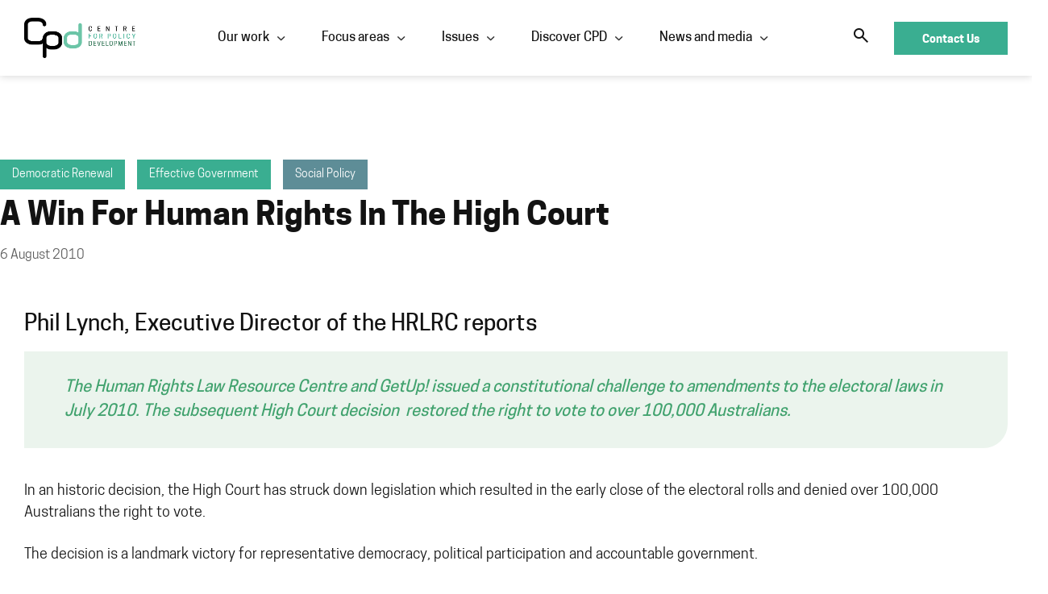

--- FILE ---
content_type: text/html; charset=UTF-8
request_url: https://cpd.org.au/hrlrc-and-getup-case-restores-right-to-vote-to-over-100000-australians/
body_size: 16516
content:
<!doctype html>
<html lang="en-US" prefix="og: https://ogp.me/ns#">
<head>
	<meta charset="UTF-8">
	<meta name="viewport" content="width=device-width, initial-scale=1">
	<meta name="format-detection" content="telephone=no">
	<link rel="profile" href="https://gmpg.org/xfn/11">
	<link rel="stylesheet" href="https://d3n6by2snqaq74.cloudfront.net/forms/keela-forms.min.css" type="text/css">
	<script async type="text/javascript" src="https://d3n6by2snqaq74.cloudfront.net/forms/keela-forms.min.js"></script>
	<script async>window.Keela = { id: "OPO_8kXodqwM7Xfiqe8PB" };</script>
	
<!-- Search Engine Optimization by Rank Math PRO - https://rankmath.com/ -->
<title>A Win For Human Rights In The High Court - Centre for Policy Development</title>
<meta name="description" content="The Human Rights Law Resource Centre and GetUp! issued a constitutional challenge to amendments to the electoral laws last month. Today&#039;s High Court decision has restored the right to vote to over 100,000 Australians, reports Phil Lynch"/>
<meta name="robots" content="follow, index, max-snippet:-1, max-video-preview:-1, max-image-preview:large"/>
<link rel="canonical" href="https://cpd.org.au/hrlrc-and-getup-case-restores-right-to-vote-to-over-100000-australians/" />
<meta property="og:locale" content="en_US" />
<meta property="og:type" content="article" />
<meta property="og:title" content="A Win For Human Rights In The High Court - Centre for Policy Development" />
<meta property="og:description" content="The Human Rights Law Resource Centre and GetUp! issued a constitutional challenge to amendments to the electoral laws last month. Today&#039;s High Court decision has restored the right to vote to over 100,000 Australians, reports Phil Lynch" />
<meta property="og:url" content="https://cpd.org.au/hrlrc-and-getup-case-restores-right-to-vote-to-over-100000-australians/" />
<meta property="og:site_name" content="Centre for Policy Development" />
<meta property="article:section" content="Uncategorized" />
<meta property="og:updated_time" content="2023-10-27T00:37:49+11:00" />
<meta property="article:published_time" content="2010-08-06T04:34:51+11:00" />
<meta property="article:modified_time" content="2023-10-27T00:37:49+11:00" />
<meta name="twitter:card" content="summary_large_image" />
<meta name="twitter:title" content="A Win For Human Rights In The High Court - Centre for Policy Development" />
<meta name="twitter:description" content="The Human Rights Law Resource Centre and GetUp! issued a constitutional challenge to amendments to the electoral laws last month. Today&#039;s High Court decision has restored the right to vote to over 100,000 Australians, reports Phil Lynch" />
<meta name="twitter:label1" content="Written by" />
<meta name="twitter:data1" content="CPD Admin" />
<meta name="twitter:label2" content="Time to read" />
<meta name="twitter:data2" content="2 minutes" />
<script type="application/ld+json" class="rank-math-schema-pro">{"@context":"https://schema.org","@graph":[{"@type":"Organization","@id":"https://cpd.org.au/#organization","name":"Centre for Policy Development","logo":{"@type":"ImageObject","@id":"https://cpd.org.au/#logo","url":"https://cpd.org.au/wp-content/uploads/2023/09/CPD-logo.png","contentUrl":"https://cpd.org.au/wp-content/uploads/2023/09/CPD-logo.png","caption":"Centre for Policy Development","inLanguage":"en-US","width":"1797","height":"684"}},{"@type":"WebSite","@id":"https://cpd.org.au/#website","url":"https://cpd.org.au","name":"Centre for Policy Development","alternateName":"CPD","publisher":{"@id":"https://cpd.org.au/#organization"},"inLanguage":"en-US"},{"@type":"BreadcrumbList","@id":"https://cpd.org.au/hrlrc-and-getup-case-restores-right-to-vote-to-over-100000-australians/#breadcrumb","itemListElement":[{"@type":"ListItem","position":"1","item":{"@id":"https://cpd.org.au","name":"Home"}},{"@type":"ListItem","position":"2","item":{"@id":"https://cpd.org.au/issue/social-policy/","name":"Social Policy"}},{"@type":"ListItem","position":"3","item":{"@id":"https://cpd.org.au/hrlrc-and-getup-case-restores-right-to-vote-to-over-100000-australians/","name":"A Win For Human Rights In The High Court"}}]},{"@type":"WebPage","@id":"https://cpd.org.au/hrlrc-and-getup-case-restores-right-to-vote-to-over-100000-australians/#webpage","url":"https://cpd.org.au/hrlrc-and-getup-case-restores-right-to-vote-to-over-100000-australians/","name":"A Win For Human Rights In The High Court - Centre for Policy Development","datePublished":"2010-08-06T04:34:51+11:00","dateModified":"2023-10-27T00:37:49+11:00","isPartOf":{"@id":"https://cpd.org.au/#website"},"inLanguage":"en-US","breadcrumb":{"@id":"https://cpd.org.au/hrlrc-and-getup-case-restores-right-to-vote-to-over-100000-australians/#breadcrumb"}},{"@type":"Person","@id":"https://cpd.org.au/author/cpd/","name":"CPD Admin","url":"https://cpd.org.au/author/cpd/","image":{"@type":"ImageObject","@id":"https://secure.gravatar.com/avatar/36f87cbdfca8f245c282e824fef0b9b30d578fe843e94d485306d57927f48ab9?s=96&amp;d=mm&amp;r=g","url":"https://secure.gravatar.com/avatar/36f87cbdfca8f245c282e824fef0b9b30d578fe843e94d485306d57927f48ab9?s=96&amp;d=mm&amp;r=g","caption":"CPD Admin","inLanguage":"en-US"},"worksFor":{"@id":"https://cpd.org.au/#organization"}},{"@type":"BlogPosting","headline":"A Win For Human Rights In The High Court - Centre for Policy Development","keywords":"A Win For Human Rights In The High Court","datePublished":"2010-08-06T04:34:51+11:00","dateModified":"2023-10-27T00:37:49+11:00","articleSection":"Social Policy","author":{"@id":"https://cpd.org.au/author/cpd/","name":"CPD Admin"},"publisher":{"@id":"https://cpd.org.au/#organization"},"description":"The Human Rights Law Resource Centre and GetUp! issued a constitutional challenge to amendments to the electoral laws last month. Today&#039;s High Court decision has restored the right to vote to over 100,000 Australians, reports Phil Lynch","name":"A Win For Human Rights In The High Court - Centre for Policy Development","@id":"https://cpd.org.au/hrlrc-and-getup-case-restores-right-to-vote-to-over-100000-australians/#richSnippet","isPartOf":{"@id":"https://cpd.org.au/hrlrc-and-getup-case-restores-right-to-vote-to-over-100000-australians/#webpage"},"inLanguage":"en-US","mainEntityOfPage":{"@id":"https://cpd.org.au/hrlrc-and-getup-case-restores-right-to-vote-to-over-100000-australians/#webpage"}}]}</script>
<!-- /Rank Math WordPress SEO plugin -->

<link rel="alternate" type="application/rss+xml" title="Centre for Policy Development &raquo; Feed" href="https://cpd.org.au/feed/" />
<link rel="alternate" type="application/rss+xml" title="Centre for Policy Development &raquo; Comments Feed" href="https://cpd.org.au/comments/feed/" />
<link rel="alternate" title="oEmbed (JSON)" type="application/json+oembed" href="https://cpd.org.au/wp-json/oembed/1.0/embed?url=https%3A%2F%2Fcpd.org.au%2Fhrlrc-and-getup-case-restores-right-to-vote-to-over-100000-australians%2F" />
<link rel="alternate" title="oEmbed (XML)" type="text/xml+oembed" href="https://cpd.org.au/wp-json/oembed/1.0/embed?url=https%3A%2F%2Fcpd.org.au%2Fhrlrc-and-getup-case-restores-right-to-vote-to-over-100000-australians%2F&#038;format=xml" />
<style id='wp-img-auto-sizes-contain-inline-css'>
img:is([sizes=auto i],[sizes^="auto," i]){contain-intrinsic-size:3000px 1500px}
/*# sourceURL=wp-img-auto-sizes-contain-inline-css */
</style>
<style id='wp-emoji-styles-inline-css'>

	img.wp-smiley, img.emoji {
		display: inline !important;
		border: none !important;
		box-shadow: none !important;
		height: 1em !important;
		width: 1em !important;
		margin: 0 0.07em !important;
		vertical-align: -0.1em !important;
		background: none !important;
		padding: 0 !important;
	}
/*# sourceURL=wp-emoji-styles-inline-css */
</style>
<link rel='stylesheet' id='wp-block-library-css' href='https://cpd.org.au/wp-includes/css/dist/block-library/style.min.css?ver=c81e1acde11f9ccea2603975953ab578' media='all' />
<style id='global-styles-inline-css'>
:root{--wp--preset--aspect-ratio--square: 1;--wp--preset--aspect-ratio--4-3: 4/3;--wp--preset--aspect-ratio--3-4: 3/4;--wp--preset--aspect-ratio--3-2: 3/2;--wp--preset--aspect-ratio--2-3: 2/3;--wp--preset--aspect-ratio--16-9: 16/9;--wp--preset--aspect-ratio--9-16: 9/16;--wp--preset--color--black: #000000;--wp--preset--color--cyan-bluish-gray: #abb8c3;--wp--preset--color--white: #ffffff;--wp--preset--color--pale-pink: #f78da7;--wp--preset--color--vivid-red: #cf2e2e;--wp--preset--color--luminous-vivid-orange: #ff6900;--wp--preset--color--luminous-vivid-amber: #fcb900;--wp--preset--color--light-green-cyan: #7bdcb5;--wp--preset--color--vivid-green-cyan: #00d084;--wp--preset--color--pale-cyan-blue: #8ed1fc;--wp--preset--color--vivid-cyan-blue: #0693e3;--wp--preset--color--vivid-purple: #9b51e0;--wp--preset--gradient--vivid-cyan-blue-to-vivid-purple: linear-gradient(135deg,rgb(6,147,227) 0%,rgb(155,81,224) 100%);--wp--preset--gradient--light-green-cyan-to-vivid-green-cyan: linear-gradient(135deg,rgb(122,220,180) 0%,rgb(0,208,130) 100%);--wp--preset--gradient--luminous-vivid-amber-to-luminous-vivid-orange: linear-gradient(135deg,rgb(252,185,0) 0%,rgb(255,105,0) 100%);--wp--preset--gradient--luminous-vivid-orange-to-vivid-red: linear-gradient(135deg,rgb(255,105,0) 0%,rgb(207,46,46) 100%);--wp--preset--gradient--very-light-gray-to-cyan-bluish-gray: linear-gradient(135deg,rgb(238,238,238) 0%,rgb(169,184,195) 100%);--wp--preset--gradient--cool-to-warm-spectrum: linear-gradient(135deg,rgb(74,234,220) 0%,rgb(151,120,209) 20%,rgb(207,42,186) 40%,rgb(238,44,130) 60%,rgb(251,105,98) 80%,rgb(254,248,76) 100%);--wp--preset--gradient--blush-light-purple: linear-gradient(135deg,rgb(255,206,236) 0%,rgb(152,150,240) 100%);--wp--preset--gradient--blush-bordeaux: linear-gradient(135deg,rgb(254,205,165) 0%,rgb(254,45,45) 50%,rgb(107,0,62) 100%);--wp--preset--gradient--luminous-dusk: linear-gradient(135deg,rgb(255,203,112) 0%,rgb(199,81,192) 50%,rgb(65,88,208) 100%);--wp--preset--gradient--pale-ocean: linear-gradient(135deg,rgb(255,245,203) 0%,rgb(182,227,212) 50%,rgb(51,167,181) 100%);--wp--preset--gradient--electric-grass: linear-gradient(135deg,rgb(202,248,128) 0%,rgb(113,206,126) 100%);--wp--preset--gradient--midnight: linear-gradient(135deg,rgb(2,3,129) 0%,rgb(40,116,252) 100%);--wp--preset--font-size--small: 13px;--wp--preset--font-size--medium: 20px;--wp--preset--font-size--large: 36px;--wp--preset--font-size--x-large: 42px;--wp--preset--spacing--20: 0.44rem;--wp--preset--spacing--30: 0.67rem;--wp--preset--spacing--40: 1rem;--wp--preset--spacing--50: 1.5rem;--wp--preset--spacing--60: 2.25rem;--wp--preset--spacing--70: 3.38rem;--wp--preset--spacing--80: 5.06rem;--wp--preset--shadow--natural: 6px 6px 9px rgba(0, 0, 0, 0.2);--wp--preset--shadow--deep: 12px 12px 50px rgba(0, 0, 0, 0.4);--wp--preset--shadow--sharp: 6px 6px 0px rgba(0, 0, 0, 0.2);--wp--preset--shadow--outlined: 6px 6px 0px -3px rgb(255, 255, 255), 6px 6px rgb(0, 0, 0);--wp--preset--shadow--crisp: 6px 6px 0px rgb(0, 0, 0);}:root { --wp--style--global--content-size: 800px;--wp--style--global--wide-size: 1200px; }:where(body) { margin: 0; }.wp-site-blocks > .alignleft { float: left; margin-right: 2em; }.wp-site-blocks > .alignright { float: right; margin-left: 2em; }.wp-site-blocks > .aligncenter { justify-content: center; margin-left: auto; margin-right: auto; }:where(.wp-site-blocks) > * { margin-block-start: 24px; margin-block-end: 0; }:where(.wp-site-blocks) > :first-child { margin-block-start: 0; }:where(.wp-site-blocks) > :last-child { margin-block-end: 0; }:root { --wp--style--block-gap: 24px; }:root :where(.is-layout-flow) > :first-child{margin-block-start: 0;}:root :where(.is-layout-flow) > :last-child{margin-block-end: 0;}:root :where(.is-layout-flow) > *{margin-block-start: 24px;margin-block-end: 0;}:root :where(.is-layout-constrained) > :first-child{margin-block-start: 0;}:root :where(.is-layout-constrained) > :last-child{margin-block-end: 0;}:root :where(.is-layout-constrained) > *{margin-block-start: 24px;margin-block-end: 0;}:root :where(.is-layout-flex){gap: 24px;}:root :where(.is-layout-grid){gap: 24px;}.is-layout-flow > .alignleft{float: left;margin-inline-start: 0;margin-inline-end: 2em;}.is-layout-flow > .alignright{float: right;margin-inline-start: 2em;margin-inline-end: 0;}.is-layout-flow > .aligncenter{margin-left: auto !important;margin-right: auto !important;}.is-layout-constrained > .alignleft{float: left;margin-inline-start: 0;margin-inline-end: 2em;}.is-layout-constrained > .alignright{float: right;margin-inline-start: 2em;margin-inline-end: 0;}.is-layout-constrained > .aligncenter{margin-left: auto !important;margin-right: auto !important;}.is-layout-constrained > :where(:not(.alignleft):not(.alignright):not(.alignfull)){max-width: var(--wp--style--global--content-size);margin-left: auto !important;margin-right: auto !important;}.is-layout-constrained > .alignwide{max-width: var(--wp--style--global--wide-size);}body .is-layout-flex{display: flex;}.is-layout-flex{flex-wrap: wrap;align-items: center;}.is-layout-flex > :is(*, div){margin: 0;}body .is-layout-grid{display: grid;}.is-layout-grid > :is(*, div){margin: 0;}body{padding-top: 0px;padding-right: 0px;padding-bottom: 0px;padding-left: 0px;}a:where(:not(.wp-element-button)){text-decoration: underline;}:root :where(.wp-element-button, .wp-block-button__link){background-color: #32373c;border-width: 0;color: #fff;font-family: inherit;font-size: inherit;font-style: inherit;font-weight: inherit;letter-spacing: inherit;line-height: inherit;padding-top: calc(0.667em + 2px);padding-right: calc(1.333em + 2px);padding-bottom: calc(0.667em + 2px);padding-left: calc(1.333em + 2px);text-decoration: none;text-transform: inherit;}.has-black-color{color: var(--wp--preset--color--black) !important;}.has-cyan-bluish-gray-color{color: var(--wp--preset--color--cyan-bluish-gray) !important;}.has-white-color{color: var(--wp--preset--color--white) !important;}.has-pale-pink-color{color: var(--wp--preset--color--pale-pink) !important;}.has-vivid-red-color{color: var(--wp--preset--color--vivid-red) !important;}.has-luminous-vivid-orange-color{color: var(--wp--preset--color--luminous-vivid-orange) !important;}.has-luminous-vivid-amber-color{color: var(--wp--preset--color--luminous-vivid-amber) !important;}.has-light-green-cyan-color{color: var(--wp--preset--color--light-green-cyan) !important;}.has-vivid-green-cyan-color{color: var(--wp--preset--color--vivid-green-cyan) !important;}.has-pale-cyan-blue-color{color: var(--wp--preset--color--pale-cyan-blue) !important;}.has-vivid-cyan-blue-color{color: var(--wp--preset--color--vivid-cyan-blue) !important;}.has-vivid-purple-color{color: var(--wp--preset--color--vivid-purple) !important;}.has-black-background-color{background-color: var(--wp--preset--color--black) !important;}.has-cyan-bluish-gray-background-color{background-color: var(--wp--preset--color--cyan-bluish-gray) !important;}.has-white-background-color{background-color: var(--wp--preset--color--white) !important;}.has-pale-pink-background-color{background-color: var(--wp--preset--color--pale-pink) !important;}.has-vivid-red-background-color{background-color: var(--wp--preset--color--vivid-red) !important;}.has-luminous-vivid-orange-background-color{background-color: var(--wp--preset--color--luminous-vivid-orange) !important;}.has-luminous-vivid-amber-background-color{background-color: var(--wp--preset--color--luminous-vivid-amber) !important;}.has-light-green-cyan-background-color{background-color: var(--wp--preset--color--light-green-cyan) !important;}.has-vivid-green-cyan-background-color{background-color: var(--wp--preset--color--vivid-green-cyan) !important;}.has-pale-cyan-blue-background-color{background-color: var(--wp--preset--color--pale-cyan-blue) !important;}.has-vivid-cyan-blue-background-color{background-color: var(--wp--preset--color--vivid-cyan-blue) !important;}.has-vivid-purple-background-color{background-color: var(--wp--preset--color--vivid-purple) !important;}.has-black-border-color{border-color: var(--wp--preset--color--black) !important;}.has-cyan-bluish-gray-border-color{border-color: var(--wp--preset--color--cyan-bluish-gray) !important;}.has-white-border-color{border-color: var(--wp--preset--color--white) !important;}.has-pale-pink-border-color{border-color: var(--wp--preset--color--pale-pink) !important;}.has-vivid-red-border-color{border-color: var(--wp--preset--color--vivid-red) !important;}.has-luminous-vivid-orange-border-color{border-color: var(--wp--preset--color--luminous-vivid-orange) !important;}.has-luminous-vivid-amber-border-color{border-color: var(--wp--preset--color--luminous-vivid-amber) !important;}.has-light-green-cyan-border-color{border-color: var(--wp--preset--color--light-green-cyan) !important;}.has-vivid-green-cyan-border-color{border-color: var(--wp--preset--color--vivid-green-cyan) !important;}.has-pale-cyan-blue-border-color{border-color: var(--wp--preset--color--pale-cyan-blue) !important;}.has-vivid-cyan-blue-border-color{border-color: var(--wp--preset--color--vivid-cyan-blue) !important;}.has-vivid-purple-border-color{border-color: var(--wp--preset--color--vivid-purple) !important;}.has-vivid-cyan-blue-to-vivid-purple-gradient-background{background: var(--wp--preset--gradient--vivid-cyan-blue-to-vivid-purple) !important;}.has-light-green-cyan-to-vivid-green-cyan-gradient-background{background: var(--wp--preset--gradient--light-green-cyan-to-vivid-green-cyan) !important;}.has-luminous-vivid-amber-to-luminous-vivid-orange-gradient-background{background: var(--wp--preset--gradient--luminous-vivid-amber-to-luminous-vivid-orange) !important;}.has-luminous-vivid-orange-to-vivid-red-gradient-background{background: var(--wp--preset--gradient--luminous-vivid-orange-to-vivid-red) !important;}.has-very-light-gray-to-cyan-bluish-gray-gradient-background{background: var(--wp--preset--gradient--very-light-gray-to-cyan-bluish-gray) !important;}.has-cool-to-warm-spectrum-gradient-background{background: var(--wp--preset--gradient--cool-to-warm-spectrum) !important;}.has-blush-light-purple-gradient-background{background: var(--wp--preset--gradient--blush-light-purple) !important;}.has-blush-bordeaux-gradient-background{background: var(--wp--preset--gradient--blush-bordeaux) !important;}.has-luminous-dusk-gradient-background{background: var(--wp--preset--gradient--luminous-dusk) !important;}.has-pale-ocean-gradient-background{background: var(--wp--preset--gradient--pale-ocean) !important;}.has-electric-grass-gradient-background{background: var(--wp--preset--gradient--electric-grass) !important;}.has-midnight-gradient-background{background: var(--wp--preset--gradient--midnight) !important;}.has-small-font-size{font-size: var(--wp--preset--font-size--small) !important;}.has-medium-font-size{font-size: var(--wp--preset--font-size--medium) !important;}.has-large-font-size{font-size: var(--wp--preset--font-size--large) !important;}.has-x-large-font-size{font-size: var(--wp--preset--font-size--x-large) !important;}
:root :where(.wp-block-pullquote){font-size: 1.5em;line-height: 1.6;}
/*# sourceURL=global-styles-inline-css */
</style>
<link rel='stylesheet' id='hello-elementor-css' href='https://cpd.org.au/wp-content/themes/hello-elementor/assets/css/reset.css?ver=3.4.5' media='all' />
<link rel='stylesheet' id='child-style-css' href='https://cpd.org.au/wp-content/themes/hello-elementor-child/style.css?ver=1.0' media='all' />
<link rel='stylesheet' id='hello-elementor-theme-style-css' href='https://cpd.org.au/wp-content/themes/hello-elementor/assets/css/theme.css?ver=3.4.5' media='all' />
<link rel='stylesheet' id='hello-elementor-header-footer-css' href='https://cpd.org.au/wp-content/themes/hello-elementor/assets/css/header-footer.css?ver=3.4.5' media='all' />
<link rel='stylesheet' id='elementor-frontend-css' href='https://cpd.org.au/wp-content/uploads/elementor/css/custom-frontend.min.css?ver=1768397775' media='all' />
<link rel='stylesheet' id='elementor-post-5-css' href='https://cpd.org.au/wp-content/uploads/elementor/css/post-5.css?ver=1768397775' media='all' />
<link rel='stylesheet' id='widget-image-css' href='https://cpd.org.au/wp-content/plugins/elementor/assets/css/widget-image.min.css?ver=3.33.4' media='all' />
<link rel='stylesheet' id='widget-nav-menu-css' href='https://cpd.org.au/wp-content/uploads/elementor/css/custom-pro-widget-nav-menu.min.css?ver=1768397775' media='all' />
<link rel='stylesheet' id='e-animation-fadeIn-css' href='https://cpd.org.au/wp-content/plugins/elementor/assets/lib/animations/styles/fadeIn.min.css?ver=3.33.4' media='all' />
<link rel='stylesheet' id='widget-mega-menu-css' href='https://cpd.org.au/wp-content/uploads/elementor/css/custom-pro-widget-mega-menu.min.css?ver=1768397775' media='all' />
<link rel='stylesheet' id='widget-search-form-css' href='https://cpd.org.au/wp-content/plugins/elementor-pro/assets/css/widget-search-form.min.css?ver=3.33.2' media='all' />
<link rel='stylesheet' id='e-sticky-css' href='https://cpd.org.au/wp-content/plugins/elementor-pro/assets/css/modules/sticky.min.css?ver=3.33.2' media='all' />
<link rel='stylesheet' id='widget-heading-css' href='https://cpd.org.au/wp-content/plugins/elementor/assets/css/widget-heading.min.css?ver=3.33.4' media='all' />
<link rel='stylesheet' id='widget-nested-accordion-css' href='https://cpd.org.au/wp-content/plugins/elementor/assets/css/widget-nested-accordion.min.css?ver=3.33.4' media='all' />
<link rel='stylesheet' id='widget-social-icons-css' href='https://cpd.org.au/wp-content/plugins/elementor/assets/css/widget-social-icons.min.css?ver=3.33.4' media='all' />
<link rel='stylesheet' id='e-apple-webkit-css' href='https://cpd.org.au/wp-content/uploads/elementor/css/custom-apple-webkit.min.css?ver=1768397775' media='all' />
<link rel='stylesheet' id='widget-post-info-css' href='https://cpd.org.au/wp-content/plugins/elementor-pro/assets/css/widget-post-info.min.css?ver=3.33.2' media='all' />
<link rel='stylesheet' id='widget-icon-list-css' href='https://cpd.org.au/wp-content/uploads/elementor/css/custom-widget-icon-list.min.css?ver=1768397775' media='all' />
<link rel='stylesheet' id='e-animation-zoomIn-css' href='https://cpd.org.au/wp-content/plugins/elementor/assets/lib/animations/styles/zoomIn.min.css?ver=3.33.4' media='all' />
<link rel='stylesheet' id='e-animation-rollIn-css' href='https://cpd.org.au/wp-content/plugins/elementor/assets/lib/animations/styles/rollIn.min.css?ver=3.33.4' media='all' />
<link rel='stylesheet' id='e-popup-css' href='https://cpd.org.au/wp-content/plugins/elementor-pro/assets/css/conditionals/popup.min.css?ver=3.33.2' media='all' />
<link rel='stylesheet' id='elementor-post-10-css' href='https://cpd.org.au/wp-content/uploads/elementor/css/post-10.css?ver=1768397777' media='all' />
<link rel='stylesheet' id='elementor-post-632-css' href='https://cpd.org.au/wp-content/uploads/elementor/css/post-632.css?ver=1768397777' media='all' />
<link rel='stylesheet' id='elementor-post-3087-css' href='https://cpd.org.au/wp-content/uploads/elementor/css/post-3087.css?ver=1768399232' media='all' />
<link rel='stylesheet' id='elementor-post-1149-css' href='https://cpd.org.au/wp-content/uploads/elementor/css/post-1149.css?ver=1768397777' media='all' />
<link rel='stylesheet' id='elementor-icons-CPD-2-css' href='https://cpd.org.au/wp-content/uploads/elementor/custom-icons/CPD-2/style.css?ver=1.0.0' media='all' />
<script src="https://cpd.org.au/wp-includes/js/jquery/jquery.min.js?ver=3.7.1" id="jquery-core-js"></script>
<script src="https://cpd.org.au/wp-includes/js/jquery/jquery-migrate.min.js?ver=3.4.1" id="jquery-migrate-js"></script>
<link rel="https://api.w.org/" href="https://cpd.org.au/wp-json/" /><link rel="alternate" title="JSON" type="application/json" href="https://cpd.org.au/wp-json/wp/v2/posts/39931" /><link rel="EditURI" type="application/rsd+xml" title="RSD" href="https://cpd.org.au/xmlrpc.php?rsd" />

<link rel='shortlink' href='https://cpd.org.au/?p=39931' />
<meta name="description" content="The Human Rights Law Resource Centre and GetUp! issued a constitutional challenge to amendments to the electoral laws last month. Today&#039;s High Court decision  has restored the right to vote to over 100,000 Australians, reports Phil Lynch">
<meta name="generator" content="Elementor 3.33.4; features: e_font_icon_svg, additional_custom_breakpoints; settings: css_print_method-external, google_font-enabled, font_display-swap">
			<style>
				.e-con.e-parent:nth-of-type(n+4):not(.e-lazyloaded):not(.e-no-lazyload),
				.e-con.e-parent:nth-of-type(n+4):not(.e-lazyloaded):not(.e-no-lazyload) * {
					background-image: none !important;
				}
				@media screen and (max-height: 1024px) {
					.e-con.e-parent:nth-of-type(n+3):not(.e-lazyloaded):not(.e-no-lazyload),
					.e-con.e-parent:nth-of-type(n+3):not(.e-lazyloaded):not(.e-no-lazyload) * {
						background-image: none !important;
					}
				}
				@media screen and (max-height: 640px) {
					.e-con.e-parent:nth-of-type(n+2):not(.e-lazyloaded):not(.e-no-lazyload),
					.e-con.e-parent:nth-of-type(n+2):not(.e-lazyloaded):not(.e-no-lazyload) * {
						background-image: none !important;
					}
				}
			</style>
			<script id="google_gtagjs" src="https://www.googletagmanager.com/gtag/js?id=G-GYKPEQN1BH" async></script>
<script id="google_gtagjs-inline">
window.dataLayer = window.dataLayer || [];function gtag(){dataLayer.push(arguments);}gtag('js', new Date());gtag('config', 'G-GYKPEQN1BH', {} );
</script>
<link rel="icon" href="https://cpd.org.au/wp-content/uploads/2023/04/cropped-cpd-favicon-32x32.png" sizes="32x32" />
<link rel="icon" href="https://cpd.org.au/wp-content/uploads/2023/04/cropped-cpd-favicon-192x192.png" sizes="192x192" />
<link rel="apple-touch-icon" href="https://cpd.org.au/wp-content/uploads/2023/04/cropped-cpd-favicon-180x180.png" />
<meta name="msapplication-TileImage" content="https://cpd.org.au/wp-content/uploads/2023/04/cropped-cpd-favicon-270x270.png" />
		<style id="wp-custom-css">
			.p_car a:before{
	content: '';
	position: absolute;
	left: 0;
	right: 0;
	bottom: 0;
	top: 0;
	background: linear-gradient( 0deg, rgba(0, 0, 0, 0.6) 0%, rgba(0, 0, 0, 0.48) 42.18%, rgba(0, 0, 0, 0.42) 42.19%, rgba(255, 255, 255, 0) 100%);
}
.p_car .swiper-wrapper .swiper-slide-active{
	border-top-left-radius: 30px;
}		</style>
		
<!-- Google tag (gtag.js) -->
<script async src="https://www.googletagmanager.com/gtag/js?id=G-D6LCTSC0EG"></script>
<script>
  window.dataLayer = window.dataLayer || [];
  function gtag(){dataLayer.push(arguments);}
  gtag('js', new Date());

  gtag('config', 'G-D6LCTSC0EG');
</script>

</head>
<body class="wp-singular post-template-default single single-post postid-39931 single-format-standard wp-custom-logo wp-embed-responsive wp-theme-hello-elementor wp-child-theme-hello-elementor-child hello-elementor-default elementor-default elementor-kit-5 elementor-page-3087">


<a class="skip-link screen-reader-text" href="#content">Skip to content</a>

<div class='main_header'>
	<header id="site-header" class="site-header" role="banner">
		<div class="site-branding">
			<a href="https://cpd.org.au/" class="custom-logo-link" rel="home"><img fetchpriority="high" width="1087" height="394" src="https://cpd.org.au/wp-content/uploads/2023/04/cpd-logo.png" class="custom-logo" alt="Centre for policy development logo" decoding="async" srcset="https://cpd.org.au/wp-content/uploads/2023/04/cpd-logo.png 1087w, https://cpd.org.au/wp-content/uploads/2023/04/cpd-logo-300x109.png 300w, https://cpd.org.au/wp-content/uploads/2023/04/cpd-logo-1024x371.png 1024w, https://cpd.org.au/wp-content/uploads/2023/04/cpd-logo-768x278.png 768w" sizes="(max-width: 1087px) 100vw, 1087px" /></a>		</div>

					<nav class="site-navigation">
				<span class="toggle"><em></em></span>
				<div class="menu-mega-menu-container"><ul id="menu-mega-menu" class="menu"><li id="menu-item-1369" class="menu-itemmenu-item menu-item-type-post_type menu-item-object-page menu-item-has-children menu-item-1369"><span class="mitems"><a href="https://cpd.org.au/our-work/">Our work</a><i aria-hidden="true" class="ico ico-down-arrow-smoth"></i></span>
<div class="sub-menu-wrapper"><ul class="dropdown-menu">
	<li id="menu-item-4070" class="menu-item menu-item-type-custom menu-item-object-custom menu-item-4070"><a href="/our-work/?type=submissions">Submissions</a></li>
	<li id="menu-item-1138" class="menu-item menu-item-type-custom menu-item-object-custom menu-item-1138"><a href="/our-work/?type=reports-papers">Reports and papers</a></li>
	<li id="menu-item-4071" class="menu-item menu-item-type-custom menu-item-object-custom menu-item-4071"><a href="/our-work/?type=roundtables-forums">Roundtables and forums</a></li>
</ul>
</li>
<li id="menu-item-1371" class="menu-itemmenu-item menu-item-type-custom menu-item-object-custom menu-item-has-children menu-item-1371"><span class="mitems"><a href="/programs-and-initiatives">Focus areas</a><i aria-hidden="true" class="ico ico-down-arrow-smoth"></i></span>
<div class="sub-menu-wrapper"><ul class="dropdown-menu">
	<li id="menu-item-2059" class="menu-item menu-item-type-custom menu-item-object-custom menu-item-2059"><a href="https://cpd.org.au/program-and-initiatives/wellbeing-government/">Wellbeing Government in Australia</a></li>
	<li id="menu-item-2067" class="menu-item menu-item-type-custom menu-item-object-custom menu-item-2067"><a href="https://cpd.org.au/program-and-initiatives/social-services-reform/">Social Services Reforms</a></li>
	<li id="menu-item-2057" class="menu-item menu-item-type-custom menu-item-object-custom menu-item-2057"><a href="https://cpd.org.au/program-and-initiatives/just-transition/">Just Transition in Australia and Indonesia</a></li>
	<li id="menu-item-2058" class="menu-item menu-item-type-custom menu-item-object-custom menu-item-2058"><a href="https://cpd.org.au/program-and-initiatives/forced-migration/">Forced Migration in Southeast Asia</a></li>
	<li id="menu-item-2061" class="menu-item menu-item-type-custom menu-item-object-custom menu-item-2061"><a href="/programs-and-initiatives">See All</a></li>
</ul>
</li>
<li id="menu-item-59525" class="menu-itemmenu-item menu-item-type-post_type menu-item-object-page menu-item-has-children menu-item-59525"><span class="mitems"><a href="https://cpd.org.au/our-work/">Issues</a><i aria-hidden="true" class="ico ico-down-arrow-smoth"></i></span>
<div class="sub-menu-wrapper"><ul class="dropdown-menu">
	<li id="menu-item-59526" class="menu-item menu-item-type-custom menu-item-object-custom menu-item-59526"><a href="https://cpd.org.au/our-work/?issue=economic-policy">Economic Policy</a></li>
	<li id="menu-item-59527" class="menu-item menu-item-type-custom menu-item-object-custom menu-item-59527"><a href="https://cpd.org.au/our-work/?issue=early-childhood">Early Childhood</a></li>
	<li id="menu-item-59528" class="menu-item menu-item-type-custom menu-item-object-custom menu-item-59528"><a href="https://cpd.org.au/our-work/?issue=climate">Climate</a></li>
	<li id="menu-item-59529" class="menu-item menu-item-type-custom menu-item-object-custom menu-item-59529"><a href="https://cpd.org.au/our-work/?issue=migration-settlement">Migration &#038; Settlement</a></li>
	<li id="menu-item-59530" class="menu-item menu-item-type-custom menu-item-object-custom menu-item-59530"><a href="https://cpd.org.au/our-work/?issue=social-policy">Social Policy</a></li>
	<li id="menu-item-59531" class="menu-item menu-item-type-custom menu-item-object-custom menu-item-59531"><a href="https://cpd.org.au/our-work/?issue=wellbeing">Wellbeing</a></li>
</ul>
</li>
<li id="menu-item-3564" class="menu-itemmenu-item menu-item-type-post_type menu-item-object-page menu-item-has-children menu-item-3564"><span class="mitems"><a href="https://cpd.org.au/discover-cpd-centre-for-policy-development/">Discover CPD</a><i aria-hidden="true" class="ico ico-down-arrow-smoth"></i></span>
<div class="sub-menu-wrapper"><ul class="dropdown-menu">
	<li id="menu-item-2101" class="menu-item menu-item-type-post_type menu-item-object-page menu-item-2101"><a href="https://cpd.org.au/meet-the-team/">Meet the team</a></li>
	<li id="menu-item-3078" class="menu-item menu-item-type-post_type menu-item-object-page menu-item-3078"><a href="https://cpd.org.au/support-us/">Become a sustainer</a></li>
	<li id="menu-item-49003" class="menu-item menu-item-type-post_type menu-item-object-page menu-item-49003"><a href="https://cpd.org.au/our-method/">Our method</a></li>
	<li id="menu-item-59462" class="menu-item menu-item-type-post_type menu-item-object-page menu-item-59462"><a href="https://cpd.org.au/our-impact/">Our impact</a></li>
	<li id="menu-item-3664" class="menu-item menu-item-type-post_type menu-item-object-page menu-item-3664"><a href="https://cpd.org.au/careers-internships/">Work with us</a></li>
	<li id="menu-item-2825" class="menu-item menu-item-type-post_type menu-item-object-page menu-item-2825"><a href="https://cpd.org.au/our-supporters/">Our supporters</a></li>
</ul>
</li>
<li id="menu-item-1142" class="menu-itemmenu-item menu-item-type-post_type menu-item-object-page menu-item-has-children menu-item-1142"><span class="mitems"><a href="https://cpd.org.au/news-media/">News and media</a><i aria-hidden="true" class="ico ico-down-arrow-smoth"></i></span>
<div class="sub-menu-wrapper"><ul class="dropdown-menu">
	<li id="menu-item-1144" class="menu-item menu-item-type-custom menu-item-object-custom menu-item-1144"><a href="/news-media/?type=news">In the news</a></li>
	<li id="menu-item-1146" class="menu-item menu-item-type-custom menu-item-object-custom menu-item-1146"><a href="/news-media/?type=media-release">Media releases</a></li>
	<li id="menu-item-1148" class="menu-item menu-item-type-custom menu-item-object-custom menu-item-1148"><a href="/news-media/?type=blog">Blog</a></li>
</ul>
</li>
</ul></div>				
			</nav>
				<div class="top_right">
			<form class="search-form" action="https://cpd.org.au">
				<input type="search" name="s">
				<button><i aria-hidden="true" class="ico ico-search"></i></button>
			</form>
			<a href="#" class="search"><i aria-hidden="true" class="ico ico-search"></i></a>
			<a href="/contact-us" class="btn">Contact Us</a>
			
		</div>
	</header>
</div>
		<div data-elementor-type="single-post" data-elementor-id="3087" class="elementor elementor-3087 elementor-location-single post-39931 post type-post status-publish format-standard hentry category-uncategorized issue-social-policy post-type-blog program-democratic-renewal program-effective-government" data-elementor-post-type="elementor_library">
			<div class="elementor-element elementor-element-8419111 e-flex e-con-boxed e-con e-parent" data-id="8419111" data-element_type="container">
					<div class="e-con-inner">
		<div class="elementor-element elementor-element-b93319d e-con-full main_s_work e-flex e-con e-parent" data-id="b93319d" data-element_type="container">
				<div class="elementor-element elementor-element-f1bb362 elementor-widget elementor-widget-shortcode" data-id="f1bb362" data-element_type="widget" data-widget_type="shortcode.default">
				<div class="elementor-widget-container">
							<div class="elementor-shortcode"><ul class='term_tags'><li><a style='background-color: #3aae91' href=''>Democratic Renewal</a></li><li><a style='background-color: #3aae91' href='https://cpd.org.au/program-and-initiatives/effective-government/'>Effective Government</a></li><li><a style='background-color: #5e8d97' href='/our-work/?issue=social-policy'>Social Policy</a></li></ul></div>
						</div>
				</div>
				<div class="elementor-element elementor-element-c6d6005 elementor-widget elementor-widget-theme-post-title elementor-page-title elementor-widget-heading" data-id="c6d6005" data-element_type="widget" data-widget_type="theme-post-title.default">
				<div class="elementor-widget-container">
					<h1 class="elementor-heading-title elementor-size-default">A Win For Human Rights In The High Court</h1>				</div>
				</div>
				<div class="elementor-element elementor-element-8a75b0d single_p_info elementor-widget elementor-widget-post-info" data-id="8a75b0d" data-element_type="widget" data-widget_type="post-info.default">
				<div class="elementor-widget-container">
							<ul class="elementor-inline-items elementor-icon-list-items elementor-post-info">
								<li class="elementor-icon-list-item elementor-repeater-item-e9bce84 elementor-inline-item" itemprop="datePublished">
						<a href="https://cpd.org.au/2010/08/06/">
														<span class="elementor-icon-list-text elementor-post-info__item elementor-post-info__item--type-date">
										<time>6 August 2010</time>					</span>
									</a>
				</li>
				</ul>
						</div>
				</div>
				</div>
					</div>
				</div>
		<div class="elementor-element elementor-element-e7fda00 work_detail_main e-flex e-con-boxed e-con e-parent" data-id="e7fda00" data-element_type="container">
					<div class="e-con-inner">
		<div class="elementor-element elementor-element-b7670e5 e-con-full main_s_work e-flex e-con e-parent" data-id="b7670e5" data-element_type="container">
				<div class="elementor-element elementor-element-51a9e9a elementor-widget elementor-widget-theme-post-content" data-id="51a9e9a" data-element_type="widget" data-widget_type="theme-post-content.default">
				<div class="elementor-widget-container">
					
<h3 class="wp-block-heading">Phil Lynch, Executive Director of the HRLRC reports</h3>



<blockquote class="wp-block-quote is-layout-flow wp-block-quote-is-layout-flow">
<p><em>The <a href="http://www.hrlrc.org.au" target="_blank" rel="noopener">Human Rights Law Resource Centre</a> and GetUp! issued a constitutional challenge to amendments to the electoral laws in July 2010. The subsequent High Court decision &nbsp;restored the right to vote to over 100,000 Australians.</em></p>
</blockquote>



<p>In an historic&nbsp;decision, the High Court has struck down legislation which resulted in the early close of the electoral rolls and denied over 100,000 Australians the right to vote.</p>



<p>The decision is a landmark victory for representative democracy, political participation and accountable government.</p>



<p>The case was a constitutional challenge to the validity of changes to the <em><em>Commonwealth Electoral Act 1918</em></em> made by the <em><em>Electoral and Referendum Amendment (Electoral Integrity and Other Measures) Act 2006.</em></em> The Amendment Act resulted in in the electoral roll being closed on the day on which the electoral writ is issued for new or re-enrolling voters, and three days after the writ is issued for voters updating enrolment details.&nbsp; Previously, the electoral roll remained open for a period of seven days after the issue of the writ.</p>



<p>According to the AEC, historically, the calling of an election has resulted in significant numbers of persons enrolling or changing enrolment during the 7 day period, particularly young Australians.&nbsp; The 7 day period enabled the AEC to advertise and promote enrolment and target particular groups with information campaigns, including Indigenous Australians and people experiencing homelessness.&nbsp; At the 2004 Federal Election, approximately 423,000 people enrolled, re-enrolled or updated enrolment during the 7 day period.</p>



<p>It is crucial to representative democracy and accountable government that all people have the right, and the practical opportunity, to vote.&nbsp;&nbsp; The early close of the rolls, which occurred thanks to Howard-era amendments, denied over 100,000 people the opportunity and right to vote.&nbsp; &nbsp;The legislation disproportionately disenfranchised Indigenous Australians, young people, people experiencing homelessness and people in remote communities.&nbsp;In so doing, the legislation diminished our democracy.</p>



<p>This decision, in ordering that the rolls stay open for at least 7 days to enable people to enrol or update their enrolment, restores and promotes the fundamental human rights to vote and, in so doing, enhances democracy and promotes representative government.</p>



<p>The challenge to the early close of the rolls was jointly conceived and coordinated by the Human Rights Law Resource Centre and GetUp!.&nbsp; The <a href="http://www.hrlrc.org.au" target="_blank" rel="noopener">Human Rights Law Resource Centre</a> is a leading national human rights advocacy organization which, in 2007, established constitutional protection of the right to vote in the landmark High Court case of <em><em>Roach v The Commonwealth</em></em>.</p>



<p>The matter was run pro bono by an outstanding legal team comprising Ron Merkel QC, Kristen Walker, Fiona Forsyth and Neil McAteer of Counsel, together with Mallesons Stephen Jaques.</p>



<p>You can read the Court’s order&nbsp;<a title="http://www.hrlrc.org.au/files/High-Court-Order.pdf" href="http://www.hrlrc.org.au/files/High-Court-Order.pdf" target="_blank" rel="noopener">here</a>.</p>
				</div>
				</div>
				</div>
					</div>
				</div>
				</div>
				<footer data-elementor-type="footer" data-elementor-id="632" class="elementor elementor-632 elementor-location-footer" data-elementor-post-type="elementor_library">
			<div class="elementor-element elementor-element-ab9f587 e-flex e-con-boxed e-con e-parent" data-id="ab9f587" data-element_type="container">
					<div class="e-con-inner">
		<div class="elementor-element elementor-element-faf32af e-con-full elementor-hidden-mobile e-flex e-con e-child" data-id="faf32af" data-element_type="container">
				<div class="elementor-element elementor-element-5242240 fmenu_title elementor-widget elementor-widget-heading" data-id="5242240" data-element_type="widget" data-widget_type="heading.default">
				<div class="elementor-widget-container">
					<h2 class="elementor-heading-title elementor-size-default">Discover CPD</h2>				</div>
				</div>
				<div class="elementor-element elementor-element-d45275a elementor-nav-menu--dropdown-none elementor-widget elementor-widget-nav-menu" data-id="d45275a" data-element_type="widget" data-settings="{&quot;layout&quot;:&quot;vertical&quot;,&quot;submenu_icon&quot;:{&quot;value&quot;:&quot;&lt;svg aria-hidden=\&quot;true\&quot; class=\&quot;e-font-icon-svg e-fas-caret-down\&quot; viewBox=\&quot;0 0 320 512\&quot; xmlns=\&quot;http:\/\/www.w3.org\/2000\/svg\&quot;&gt;&lt;path d=\&quot;M31.3 192h257.3c17.8 0 26.7 21.5 14.1 34.1L174.1 354.8c-7.8 7.8-20.5 7.8-28.3 0L17.2 226.1C4.6 213.5 13.5 192 31.3 192z\&quot;&gt;&lt;\/path&gt;&lt;\/svg&gt;&quot;,&quot;library&quot;:&quot;fa-solid&quot;}}" data-widget_type="nav-menu.default">
				<div class="elementor-widget-container">
								<nav aria-label="Menu" class="elementor-nav-menu--main elementor-nav-menu__container elementor-nav-menu--layout-vertical e--pointer-text e--animation-none">
				<ul id="menu-1-d45275a" class="elementor-nav-menu sm-vertical"><li class="menu-item menu-item-type-custom menu-item-object-custom menu-item-635"><a href="https://cpd.org.au/discover-cpd/#values" class="elementor-item elementor-item-anchor">Our values</a></li>
<li class="menu-item menu-item-type-custom menu-item-object-custom menu-item-638"><a href="https://cpd.org.au/careers-internships/" class="elementor-item">Work with us</a></li>
<li class="menu-item menu-item-type-custom menu-item-object-custom menu-item-637"><a href="https://cpd.org.au/support-us/" class="elementor-item">Become a sustainer</a></li>
<li class="menu-item menu-item-type-post_type menu-item-object-page menu-item-2826"><a href="https://cpd.org.au/our-supporters/" class="elementor-item">Our supporters</a></li>
<li class="menu-item menu-item-type-post_type menu-item-object-page menu-item-3866"><a href="https://cpd.org.au/annual-reports/" class="elementor-item">Annual reports</a></li>
</ul>			</nav>
						<nav class="elementor-nav-menu--dropdown elementor-nav-menu__container" aria-hidden="true">
				<ul id="menu-2-d45275a" class="elementor-nav-menu sm-vertical"><li class="menu-item menu-item-type-custom menu-item-object-custom menu-item-635"><a href="https://cpd.org.au/discover-cpd/#values" class="elementor-item elementor-item-anchor" tabindex="-1">Our values</a></li>
<li class="menu-item menu-item-type-custom menu-item-object-custom menu-item-638"><a href="https://cpd.org.au/careers-internships/" class="elementor-item" tabindex="-1">Work with us</a></li>
<li class="menu-item menu-item-type-custom menu-item-object-custom menu-item-637"><a href="https://cpd.org.au/support-us/" class="elementor-item" tabindex="-1">Become a sustainer</a></li>
<li class="menu-item menu-item-type-post_type menu-item-object-page menu-item-2826"><a href="https://cpd.org.au/our-supporters/" class="elementor-item" tabindex="-1">Our supporters</a></li>
<li class="menu-item menu-item-type-post_type menu-item-object-page menu-item-3866"><a href="https://cpd.org.au/annual-reports/" class="elementor-item" tabindex="-1">Annual reports</a></li>
</ul>			</nav>
						</div>
				</div>
				</div>
		<div class="elementor-element elementor-element-603099e e-con-full elementor-hidden-mobile e-flex e-con e-child" data-id="603099e" data-element_type="container">
				<div class="elementor-element elementor-element-4a19254 fmenu_title elementor-widget elementor-widget-heading" data-id="4a19254" data-element_type="widget" data-widget_type="heading.default">
				<div class="elementor-widget-container">
					<h2 class="elementor-heading-title elementor-size-default">Our work</h2>				</div>
				</div>
				<div class="elementor-element elementor-element-ce1707c elementor-nav-menu--dropdown-none elementor-widget elementor-widget-nav-menu" data-id="ce1707c" data-element_type="widget" data-settings="{&quot;layout&quot;:&quot;vertical&quot;,&quot;submenu_icon&quot;:{&quot;value&quot;:&quot;&lt;svg aria-hidden=\&quot;true\&quot; class=\&quot;e-font-icon-svg e-fas-caret-down\&quot; viewBox=\&quot;0 0 320 512\&quot; xmlns=\&quot;http:\/\/www.w3.org\/2000\/svg\&quot;&gt;&lt;path d=\&quot;M31.3 192h257.3c17.8 0 26.7 21.5 14.1 34.1L174.1 354.8c-7.8 7.8-20.5 7.8-28.3 0L17.2 226.1C4.6 213.5 13.5 192 31.3 192z\&quot;&gt;&lt;\/path&gt;&lt;\/svg&gt;&quot;,&quot;library&quot;:&quot;fa-solid&quot;}}" data-widget_type="nav-menu.default">
				<div class="elementor-widget-container">
								<nav aria-label="Menu" class="elementor-nav-menu--main elementor-nav-menu__container elementor-nav-menu--layout-vertical e--pointer-text e--animation-none">
				<ul id="menu-1-ce1707c" class="elementor-nav-menu sm-vertical"><li class="menu-item menu-item-type-custom menu-item-object-custom menu-item-4003"><a href="/our-work/?type=programs-initiatives" class="elementor-item">Programs and initiatives</a></li>
<li class="menu-item menu-item-type-custom menu-item-object-custom menu-item-2877"><a href="/our-work/?type=reports-papers" class="elementor-item">Reports and papers</a></li>
<li class="menu-item menu-item-type-custom menu-item-object-custom menu-item-2878"><a href="/our-work/?type=submissions" class="elementor-item">Submissions</a></li>
<li class="menu-item menu-item-type-custom menu-item-object-custom menu-item-4072"><a href="/our-work/?type=roundtables-forums" class="elementor-item">Roundtables and forums</a></li>
</ul>			</nav>
						<nav class="elementor-nav-menu--dropdown elementor-nav-menu__container" aria-hidden="true">
				<ul id="menu-2-ce1707c" class="elementor-nav-menu sm-vertical"><li class="menu-item menu-item-type-custom menu-item-object-custom menu-item-4003"><a href="/our-work/?type=programs-initiatives" class="elementor-item" tabindex="-1">Programs and initiatives</a></li>
<li class="menu-item menu-item-type-custom menu-item-object-custom menu-item-2877"><a href="/our-work/?type=reports-papers" class="elementor-item" tabindex="-1">Reports and papers</a></li>
<li class="menu-item menu-item-type-custom menu-item-object-custom menu-item-2878"><a href="/our-work/?type=submissions" class="elementor-item" tabindex="-1">Submissions</a></li>
<li class="menu-item menu-item-type-custom menu-item-object-custom menu-item-4072"><a href="/our-work/?type=roundtables-forums" class="elementor-item" tabindex="-1">Roundtables and forums</a></li>
</ul>			</nav>
						</div>
				</div>
				</div>
		<div class="elementor-element elementor-element-dcff8a0 e-con-full elementor-hidden-mobile e-flex e-con e-child" data-id="dcff8a0" data-element_type="container">
				<div class="elementor-element elementor-element-58fc3ab fmenu_title elementor-widget elementor-widget-heading" data-id="58fc3ab" data-element_type="widget" data-widget_type="heading.default">
				<div class="elementor-widget-container">
					<h2 class="elementor-heading-title elementor-size-default">News and media</h2>				</div>
				</div>
				<div class="elementor-element elementor-element-189e7b3 elementor-nav-menu--dropdown-none elementor-widget elementor-widget-nav-menu" data-id="189e7b3" data-element_type="widget" data-settings="{&quot;layout&quot;:&quot;vertical&quot;,&quot;submenu_icon&quot;:{&quot;value&quot;:&quot;&lt;svg aria-hidden=\&quot;true\&quot; class=\&quot;e-font-icon-svg e-fas-caret-down\&quot; viewBox=\&quot;0 0 320 512\&quot; xmlns=\&quot;http:\/\/www.w3.org\/2000\/svg\&quot;&gt;&lt;path d=\&quot;M31.3 192h257.3c17.8 0 26.7 21.5 14.1 34.1L174.1 354.8c-7.8 7.8-20.5 7.8-28.3 0L17.2 226.1C4.6 213.5 13.5 192 31.3 192z\&quot;&gt;&lt;\/path&gt;&lt;\/svg&gt;&quot;,&quot;library&quot;:&quot;fa-solid&quot;}}" data-widget_type="nav-menu.default">
				<div class="elementor-widget-container">
								<nav aria-label="Menu" class="elementor-nav-menu--main elementor-nav-menu__container elementor-nav-menu--layout-vertical e--pointer-text e--animation-none">
				<ul id="menu-1-189e7b3" class="elementor-nav-menu sm-vertical"><li class="menu-item menu-item-type-custom menu-item-object-custom menu-item-645"><a href="/news-media/?type=news" class="elementor-item">CPD in the news</a></li>
<li class="menu-item menu-item-type-custom menu-item-object-custom menu-item-646"><a href="/news-media/?type=media-release" class="elementor-item">Media releases</a></li>
<li class="menu-item menu-item-type-custom menu-item-object-custom menu-item-647"><a href="/news-media/?type=blog" class="elementor-item">Blog</a></li>
</ul>			</nav>
						<nav class="elementor-nav-menu--dropdown elementor-nav-menu__container" aria-hidden="true">
				<ul id="menu-2-189e7b3" class="elementor-nav-menu sm-vertical"><li class="menu-item menu-item-type-custom menu-item-object-custom menu-item-645"><a href="/news-media/?type=news" class="elementor-item" tabindex="-1">CPD in the news</a></li>
<li class="menu-item menu-item-type-custom menu-item-object-custom menu-item-646"><a href="/news-media/?type=media-release" class="elementor-item" tabindex="-1">Media releases</a></li>
<li class="menu-item menu-item-type-custom menu-item-object-custom menu-item-647"><a href="/news-media/?type=blog" class="elementor-item" tabindex="-1">Blog</a></li>
</ul>			</nav>
						</div>
				</div>
				</div>
		<div class="elementor-element elementor-element-cb66db2 e-con-full elementor-hidden-mobile e-flex e-con e-child" data-id="cb66db2" data-element_type="container">
				<div class="elementor-element elementor-element-0ebbcae fmenu_title elementor-widget elementor-widget-heading" data-id="0ebbcae" data-element_type="widget" data-widget_type="heading.default">
				<div class="elementor-widget-container">
					<h2 class="elementor-heading-title elementor-size-default">Events</h2>				</div>
				</div>
				<div class="elementor-element elementor-element-0261f38 elementor-nav-menu--dropdown-none elementor-widget elementor-widget-nav-menu" data-id="0261f38" data-element_type="widget" data-settings="{&quot;layout&quot;:&quot;vertical&quot;,&quot;submenu_icon&quot;:{&quot;value&quot;:&quot;&lt;svg aria-hidden=\&quot;true\&quot; class=\&quot;e-font-icon-svg e-fas-caret-down\&quot; viewBox=\&quot;0 0 320 512\&quot; xmlns=\&quot;http:\/\/www.w3.org\/2000\/svg\&quot;&gt;&lt;path d=\&quot;M31.3 192h257.3c17.8 0 26.7 21.5 14.1 34.1L174.1 354.8c-7.8 7.8-20.5 7.8-28.3 0L17.2 226.1C4.6 213.5 13.5 192 31.3 192z\&quot;&gt;&lt;\/path&gt;&lt;\/svg&gt;&quot;,&quot;library&quot;:&quot;fa-solid&quot;}}" data-widget_type="nav-menu.default">
				<div class="elementor-widget-container">
								<nav aria-label="Menu" class="elementor-nav-menu--main elementor-nav-menu__container elementor-nav-menu--layout-vertical e--pointer-text e--animation-none">
				<ul id="menu-1-0261f38" class="elementor-nav-menu sm-vertical"><li class="upcoming menu-item menu-item-type-custom menu-item-object-custom menu-item-653"><a href="/events/?date=upcoming" class="elementor-item">Upcoming events</a></li>
<li class="past menu-item menu-item-type-custom menu-item-object-custom menu-item-654"><a href="/events/?date=past" class="elementor-item">Past events</a></li>
</ul>			</nav>
						<nav class="elementor-nav-menu--dropdown elementor-nav-menu__container" aria-hidden="true">
				<ul id="menu-2-0261f38" class="elementor-nav-menu sm-vertical"><li class="upcoming menu-item menu-item-type-custom menu-item-object-custom menu-item-653"><a href="/events/?date=upcoming" class="elementor-item" tabindex="-1">Upcoming events</a></li>
<li class="past menu-item menu-item-type-custom menu-item-object-custom menu-item-654"><a href="/events/?date=past" class="elementor-item" tabindex="-1">Past events</a></li>
</ul>			</nav>
						</div>
				</div>
				</div>
		<div class="elementor-element elementor-element-58cd5c8 e-con-full e-flex e-con e-child" data-id="58cd5c8" data-element_type="container">
		<div class="elementor-element elementor-element-5014a33 elementor-hidden-mobile e-flex e-con-boxed e-con e-child" data-id="5014a33" data-element_type="container">
					<div class="e-con-inner">
				<div class="elementor-element elementor-element-7d6e3f4 elementor-widget elementor-widget-heading" data-id="7d6e3f4" data-element_type="widget" data-widget_type="heading.default">
				<div class="elementor-widget-container">
					<h2 class="elementor-heading-title elementor-size-default">Our locations</h2>				</div>
				</div>
				<div class="elementor-element elementor-element-b4439b5 elementor-widget elementor-widget-text-editor" data-id="b4439b5" data-element_type="widget" data-widget_type="text-editor.default">
				<div class="elementor-widget-container">
									<p><strong>Melbourne:</strong> Level 18, 1 Nicholson Street,<br />East Melbourne, VIC, 3002<br /><br /><a href="tel:(+61) 03 9752 2771">(+61) 03 9752 2771</a></p>								</div>
				</div>
				<div class="elementor-element elementor-element-c3076e8 elementor-widget elementor-widget-text-editor" data-id="c3076e8" data-element_type="widget" data-widget_type="text-editor.default">
				<div class="elementor-widget-container">
									<p><strong>Sydney:</strong> Level 14, 175 Pitt Street, Sydney, NSW, 2000</p>								</div>
				</div>
				<div class="elementor-element elementor-element-0ccb38d elementor-widget elementor-widget-text-editor" data-id="0ccb38d" data-element_type="widget" data-widget_type="text-editor.default">
				<div class="elementor-widget-container">
									<p><strong>Media Enquiries:</strong> Curtis Moore <a href="mailto:communications@cpd.org.au">communications@cpd.org.au</a><br />+61 481 334 013</p>								</div>
				</div>
					</div>
				</div>
				</div>
		<div class="elementor-element elementor-element-4a7d5c0 e-con-full elementor-hidden-desktop elementor-hidden-laptop elementor-hidden-tablet e-flex e-con e-child" data-id="4a7d5c0" data-element_type="container">
				<div class="elementor-element elementor-element-a788416 elementor-widget elementor-widget-n-accordion" data-id="a788416" data-element_type="widget" data-settings="{&quot;default_state&quot;:&quot;all_collapsed&quot;,&quot;max_items_expended&quot;:&quot;one&quot;,&quot;n_accordion_animation_duration&quot;:{&quot;unit&quot;:&quot;ms&quot;,&quot;size&quot;:400,&quot;sizes&quot;:[]}}" data-widget_type="nested-accordion.default">
				<div class="elementor-widget-container">
							<div class="e-n-accordion" aria-label="Accordion. Open links with Enter or Space, close with Escape, and navigate with Arrow Keys">
						<details id="e-n-accordion-item-1750" class="e-n-accordion-item" >
				<summary class="e-n-accordion-item-title" data-accordion-index="1" tabindex="0" aria-expanded="false" aria-controls="e-n-accordion-item-1750" >
					<span class='e-n-accordion-item-title-header'><div class="e-n-accordion-item-title-text"> Discover CPD </div></span>
							<span class='e-n-accordion-item-title-icon'>
			<span class='e-opened' ><svg aria-hidden="true" class="e-font-icon-svg e-fas-minus" viewBox="0 0 448 512" xmlns="http://www.w3.org/2000/svg"><path d="M416 208H32c-17.67 0-32 14.33-32 32v32c0 17.67 14.33 32 32 32h384c17.67 0 32-14.33 32-32v-32c0-17.67-14.33-32-32-32z"></path></svg></span>
			<span class='e-closed'><svg aria-hidden="true" class="e-font-icon-svg e-fas-plus" viewBox="0 0 448 512" xmlns="http://www.w3.org/2000/svg"><path d="M416 208H272V64c0-17.67-14.33-32-32-32h-32c-17.67 0-32 14.33-32 32v144H32c-17.67 0-32 14.33-32 32v32c0 17.67 14.33 32 32 32h144v144c0 17.67 14.33 32 32 32h32c17.67 0 32-14.33 32-32V304h144c17.67 0 32-14.33 32-32v-32c0-17.67-14.33-32-32-32z"></path></svg></span>
		</span>

						</summary>
				<div role="region" aria-labelledby="e-n-accordion-item-1750" class="elementor-element elementor-element-ede67dc e-con-full e-flex e-con e-child" data-id="ede67dc" data-element_type="container">
				<div class="elementor-element elementor-element-c697a4a elementor-nav-menu--dropdown-none elementor-widget elementor-widget-nav-menu" data-id="c697a4a" data-element_type="widget" data-settings="{&quot;layout&quot;:&quot;vertical&quot;,&quot;submenu_icon&quot;:{&quot;value&quot;:&quot;&lt;svg aria-hidden=\&quot;true\&quot; class=\&quot;e-font-icon-svg e-fas-caret-down\&quot; viewBox=\&quot;0 0 320 512\&quot; xmlns=\&quot;http:\/\/www.w3.org\/2000\/svg\&quot;&gt;&lt;path d=\&quot;M31.3 192h257.3c17.8 0 26.7 21.5 14.1 34.1L174.1 354.8c-7.8 7.8-20.5 7.8-28.3 0L17.2 226.1C4.6 213.5 13.5 192 31.3 192z\&quot;&gt;&lt;\/path&gt;&lt;\/svg&gt;&quot;,&quot;library&quot;:&quot;fa-solid&quot;}}" data-widget_type="nav-menu.default">
				<div class="elementor-widget-container">
								<nav aria-label="Menu" class="elementor-nav-menu--main elementor-nav-menu__container elementor-nav-menu--layout-vertical e--pointer-text e--animation-none">
				<ul id="menu-1-c697a4a" class="elementor-nav-menu sm-vertical"><li class="menu-item menu-item-type-custom menu-item-object-custom menu-item-635"><a href="https://cpd.org.au/discover-cpd/#values" class="elementor-item elementor-item-anchor">Our values</a></li>
<li class="menu-item menu-item-type-custom menu-item-object-custom menu-item-638"><a href="https://cpd.org.au/careers-internships/" class="elementor-item">Work with us</a></li>
<li class="menu-item menu-item-type-custom menu-item-object-custom menu-item-637"><a href="https://cpd.org.au/support-us/" class="elementor-item">Become a sustainer</a></li>
<li class="menu-item menu-item-type-post_type menu-item-object-page menu-item-2826"><a href="https://cpd.org.au/our-supporters/" class="elementor-item">Our supporters</a></li>
<li class="menu-item menu-item-type-post_type menu-item-object-page menu-item-3866"><a href="https://cpd.org.au/annual-reports/" class="elementor-item">Annual reports</a></li>
</ul>			</nav>
						<nav class="elementor-nav-menu--dropdown elementor-nav-menu__container" aria-hidden="true">
				<ul id="menu-2-c697a4a" class="elementor-nav-menu sm-vertical"><li class="menu-item menu-item-type-custom menu-item-object-custom menu-item-635"><a href="https://cpd.org.au/discover-cpd/#values" class="elementor-item elementor-item-anchor" tabindex="-1">Our values</a></li>
<li class="menu-item menu-item-type-custom menu-item-object-custom menu-item-638"><a href="https://cpd.org.au/careers-internships/" class="elementor-item" tabindex="-1">Work with us</a></li>
<li class="menu-item menu-item-type-custom menu-item-object-custom menu-item-637"><a href="https://cpd.org.au/support-us/" class="elementor-item" tabindex="-1">Become a sustainer</a></li>
<li class="menu-item menu-item-type-post_type menu-item-object-page menu-item-2826"><a href="https://cpd.org.au/our-supporters/" class="elementor-item" tabindex="-1">Our supporters</a></li>
<li class="menu-item menu-item-type-post_type menu-item-object-page menu-item-3866"><a href="https://cpd.org.au/annual-reports/" class="elementor-item" tabindex="-1">Annual reports</a></li>
</ul>			</nav>
						</div>
				</div>
				</div>
					</details>
					</div>
						</div>
				</div>
				</div>
		<div class="elementor-element elementor-element-31e82a3 e-con-full elementor-hidden-desktop elementor-hidden-laptop elementor-hidden-tablet e-flex e-con e-child" data-id="31e82a3" data-element_type="container">
				<div class="elementor-element elementor-element-505d35b elementor-widget elementor-widget-n-accordion" data-id="505d35b" data-element_type="widget" data-settings="{&quot;default_state&quot;:&quot;all_collapsed&quot;,&quot;max_items_expended&quot;:&quot;one&quot;,&quot;n_accordion_animation_duration&quot;:{&quot;unit&quot;:&quot;ms&quot;,&quot;size&quot;:400,&quot;sizes&quot;:[]}}" data-widget_type="nested-accordion.default">
				<div class="elementor-widget-container">
							<div class="e-n-accordion" aria-label="Accordion. Open links with Enter or Space, close with Escape, and navigate with Arrow Keys">
						<details id="e-n-accordion-item-8420" class="e-n-accordion-item" >
				<summary class="e-n-accordion-item-title" data-accordion-index="1" tabindex="0" aria-expanded="false" aria-controls="e-n-accordion-item-8420" >
					<span class='e-n-accordion-item-title-header'><div class="e-n-accordion-item-title-text"> Our Work </div></span>
							<span class='e-n-accordion-item-title-icon'>
			<span class='e-opened' ><svg aria-hidden="true" class="e-font-icon-svg e-fas-minus" viewBox="0 0 448 512" xmlns="http://www.w3.org/2000/svg"><path d="M416 208H32c-17.67 0-32 14.33-32 32v32c0 17.67 14.33 32 32 32h384c17.67 0 32-14.33 32-32v-32c0-17.67-14.33-32-32-32z"></path></svg></span>
			<span class='e-closed'><svg aria-hidden="true" class="e-font-icon-svg e-fas-plus" viewBox="0 0 448 512" xmlns="http://www.w3.org/2000/svg"><path d="M416 208H272V64c0-17.67-14.33-32-32-32h-32c-17.67 0-32 14.33-32 32v144H32c-17.67 0-32 14.33-32 32v32c0 17.67 14.33 32 32 32h144v144c0 17.67 14.33 32 32 32h32c17.67 0 32-14.33 32-32V304h144c17.67 0 32-14.33 32-32v-32c0-17.67-14.33-32-32-32z"></path></svg></span>
		</span>

						</summary>
				<div role="region" aria-labelledby="e-n-accordion-item-8420" class="elementor-element elementor-element-9a900ff e-con-full e-flex e-con e-child" data-id="9a900ff" data-element_type="container">
				<div class="elementor-element elementor-element-9642f0e elementor-nav-menu--dropdown-none elementor-widget elementor-widget-nav-menu" data-id="9642f0e" data-element_type="widget" data-settings="{&quot;layout&quot;:&quot;vertical&quot;,&quot;submenu_icon&quot;:{&quot;value&quot;:&quot;&lt;svg aria-hidden=\&quot;true\&quot; class=\&quot;e-font-icon-svg e-fas-caret-down\&quot; viewBox=\&quot;0 0 320 512\&quot; xmlns=\&quot;http:\/\/www.w3.org\/2000\/svg\&quot;&gt;&lt;path d=\&quot;M31.3 192h257.3c17.8 0 26.7 21.5 14.1 34.1L174.1 354.8c-7.8 7.8-20.5 7.8-28.3 0L17.2 226.1C4.6 213.5 13.5 192 31.3 192z\&quot;&gt;&lt;\/path&gt;&lt;\/svg&gt;&quot;,&quot;library&quot;:&quot;fa-solid&quot;}}" data-widget_type="nav-menu.default">
				<div class="elementor-widget-container">
								<nav aria-label="Menu" class="elementor-nav-menu--main elementor-nav-menu__container elementor-nav-menu--layout-vertical e--pointer-text e--animation-none">
				<ul id="menu-1-9642f0e" class="elementor-nav-menu sm-vertical"><li class="menu-item menu-item-type-custom menu-item-object-custom menu-item-4003"><a href="/our-work/?type=programs-initiatives" class="elementor-item">Programs and initiatives</a></li>
<li class="menu-item menu-item-type-custom menu-item-object-custom menu-item-2877"><a href="/our-work/?type=reports-papers" class="elementor-item">Reports and papers</a></li>
<li class="menu-item menu-item-type-custom menu-item-object-custom menu-item-2878"><a href="/our-work/?type=submissions" class="elementor-item">Submissions</a></li>
<li class="menu-item menu-item-type-custom menu-item-object-custom menu-item-4072"><a href="/our-work/?type=roundtables-forums" class="elementor-item">Roundtables and forums</a></li>
</ul>			</nav>
						<nav class="elementor-nav-menu--dropdown elementor-nav-menu__container" aria-hidden="true">
				<ul id="menu-2-9642f0e" class="elementor-nav-menu sm-vertical"><li class="menu-item menu-item-type-custom menu-item-object-custom menu-item-4003"><a href="/our-work/?type=programs-initiatives" class="elementor-item" tabindex="-1">Programs and initiatives</a></li>
<li class="menu-item menu-item-type-custom menu-item-object-custom menu-item-2877"><a href="/our-work/?type=reports-papers" class="elementor-item" tabindex="-1">Reports and papers</a></li>
<li class="menu-item menu-item-type-custom menu-item-object-custom menu-item-2878"><a href="/our-work/?type=submissions" class="elementor-item" tabindex="-1">Submissions</a></li>
<li class="menu-item menu-item-type-custom menu-item-object-custom menu-item-4072"><a href="/our-work/?type=roundtables-forums" class="elementor-item" tabindex="-1">Roundtables and forums</a></li>
</ul>			</nav>
						</div>
				</div>
				</div>
					</details>
					</div>
						</div>
				</div>
				</div>
		<div class="elementor-element elementor-element-64feeea e-con-full elementor-hidden-desktop elementor-hidden-laptop elementor-hidden-tablet e-flex e-con e-child" data-id="64feeea" data-element_type="container">
				<div class="elementor-element elementor-element-8dc7656 elementor-widget elementor-widget-n-accordion" data-id="8dc7656" data-element_type="widget" data-settings="{&quot;default_state&quot;:&quot;all_collapsed&quot;,&quot;max_items_expended&quot;:&quot;one&quot;,&quot;n_accordion_animation_duration&quot;:{&quot;unit&quot;:&quot;ms&quot;,&quot;size&quot;:400,&quot;sizes&quot;:[]}}" data-widget_type="nested-accordion.default">
				<div class="elementor-widget-container">
							<div class="e-n-accordion" aria-label="Accordion. Open links with Enter or Space, close with Escape, and navigate with Arrow Keys">
						<details id="e-n-accordion-item-1480" class="e-n-accordion-item" >
				<summary class="e-n-accordion-item-title" data-accordion-index="1" tabindex="0" aria-expanded="false" aria-controls="e-n-accordion-item-1480" >
					<span class='e-n-accordion-item-title-header'><div class="e-n-accordion-item-title-text"> News &amp; Media </div></span>
							<span class='e-n-accordion-item-title-icon'>
			<span class='e-opened' ><svg aria-hidden="true" class="e-font-icon-svg e-fas-minus" viewBox="0 0 448 512" xmlns="http://www.w3.org/2000/svg"><path d="M416 208H32c-17.67 0-32 14.33-32 32v32c0 17.67 14.33 32 32 32h384c17.67 0 32-14.33 32-32v-32c0-17.67-14.33-32-32-32z"></path></svg></span>
			<span class='e-closed'><svg aria-hidden="true" class="e-font-icon-svg e-fas-plus" viewBox="0 0 448 512" xmlns="http://www.w3.org/2000/svg"><path d="M416 208H272V64c0-17.67-14.33-32-32-32h-32c-17.67 0-32 14.33-32 32v144H32c-17.67 0-32 14.33-32 32v32c0 17.67 14.33 32 32 32h144v144c0 17.67 14.33 32 32 32h32c17.67 0 32-14.33 32-32V304h144c17.67 0 32-14.33 32-32v-32c0-17.67-14.33-32-32-32z"></path></svg></span>
		</span>

						</summary>
				<div role="region" aria-labelledby="e-n-accordion-item-1480" class="elementor-element elementor-element-73a4d6a e-con-full e-flex e-con e-child" data-id="73a4d6a" data-element_type="container">
				<div class="elementor-element elementor-element-9406775 elementor-nav-menu--dropdown-none elementor-widget elementor-widget-nav-menu" data-id="9406775" data-element_type="widget" data-settings="{&quot;layout&quot;:&quot;vertical&quot;,&quot;submenu_icon&quot;:{&quot;value&quot;:&quot;&lt;svg aria-hidden=\&quot;true\&quot; class=\&quot;e-font-icon-svg e-fas-caret-down\&quot; viewBox=\&quot;0 0 320 512\&quot; xmlns=\&quot;http:\/\/www.w3.org\/2000\/svg\&quot;&gt;&lt;path d=\&quot;M31.3 192h257.3c17.8 0 26.7 21.5 14.1 34.1L174.1 354.8c-7.8 7.8-20.5 7.8-28.3 0L17.2 226.1C4.6 213.5 13.5 192 31.3 192z\&quot;&gt;&lt;\/path&gt;&lt;\/svg&gt;&quot;,&quot;library&quot;:&quot;fa-solid&quot;}}" data-widget_type="nav-menu.default">
				<div class="elementor-widget-container">
								<nav aria-label="Menu" class="elementor-nav-menu--main elementor-nav-menu__container elementor-nav-menu--layout-vertical e--pointer-text e--animation-none">
				<ul id="menu-1-9406775" class="elementor-nav-menu sm-vertical"><li class="menu-item menu-item-type-custom menu-item-object-custom menu-item-635"><a href="https://cpd.org.au/discover-cpd/#values" class="elementor-item elementor-item-anchor">Our values</a></li>
<li class="menu-item menu-item-type-custom menu-item-object-custom menu-item-638"><a href="https://cpd.org.au/careers-internships/" class="elementor-item">Work with us</a></li>
<li class="menu-item menu-item-type-custom menu-item-object-custom menu-item-637"><a href="https://cpd.org.au/support-us/" class="elementor-item">Become a sustainer</a></li>
<li class="menu-item menu-item-type-post_type menu-item-object-page menu-item-2826"><a href="https://cpd.org.au/our-supporters/" class="elementor-item">Our supporters</a></li>
<li class="menu-item menu-item-type-post_type menu-item-object-page menu-item-3866"><a href="https://cpd.org.au/annual-reports/" class="elementor-item">Annual reports</a></li>
</ul>			</nav>
						<nav class="elementor-nav-menu--dropdown elementor-nav-menu__container" aria-hidden="true">
				<ul id="menu-2-9406775" class="elementor-nav-menu sm-vertical"><li class="menu-item menu-item-type-custom menu-item-object-custom menu-item-635"><a href="https://cpd.org.au/discover-cpd/#values" class="elementor-item elementor-item-anchor" tabindex="-1">Our values</a></li>
<li class="menu-item menu-item-type-custom menu-item-object-custom menu-item-638"><a href="https://cpd.org.au/careers-internships/" class="elementor-item" tabindex="-1">Work with us</a></li>
<li class="menu-item menu-item-type-custom menu-item-object-custom menu-item-637"><a href="https://cpd.org.au/support-us/" class="elementor-item" tabindex="-1">Become a sustainer</a></li>
<li class="menu-item menu-item-type-post_type menu-item-object-page menu-item-2826"><a href="https://cpd.org.au/our-supporters/" class="elementor-item" tabindex="-1">Our supporters</a></li>
<li class="menu-item menu-item-type-post_type menu-item-object-page menu-item-3866"><a href="https://cpd.org.au/annual-reports/" class="elementor-item" tabindex="-1">Annual reports</a></li>
</ul>			</nav>
						</div>
				</div>
				</div>
					</details>
					</div>
						</div>
				</div>
				</div>
		<div class="elementor-element elementor-element-755570e e-con-full e-flex e-con e-child" data-id="755570e" data-element_type="container">
		<div class="elementor-element elementor-element-e2f4723 e-con-full elementor-hidden-desktop elementor-hidden-laptop elementor-hidden-tablet e-flex e-con e-child" data-id="e2f4723" data-element_type="container">
				<div class="elementor-element elementor-element-eb0d8c1 elementor-widget elementor-widget-n-accordion" data-id="eb0d8c1" data-element_type="widget" data-settings="{&quot;default_state&quot;:&quot;all_collapsed&quot;,&quot;max_items_expended&quot;:&quot;one&quot;,&quot;n_accordion_animation_duration&quot;:{&quot;unit&quot;:&quot;ms&quot;,&quot;size&quot;:400,&quot;sizes&quot;:[]}}" data-widget_type="nested-accordion.default">
				<div class="elementor-widget-container">
							<div class="e-n-accordion" aria-label="Accordion. Open links with Enter or Space, close with Escape, and navigate with Arrow Keys">
						<details id="e-n-accordion-item-2460" class="e-n-accordion-item" >
				<summary class="e-n-accordion-item-title" data-accordion-index="1" tabindex="0" aria-expanded="false" aria-controls="e-n-accordion-item-2460" >
					<span class='e-n-accordion-item-title-header'><div class="e-n-accordion-item-title-text"> Events </div></span>
							<span class='e-n-accordion-item-title-icon'>
			<span class='e-opened' ><svg aria-hidden="true" class="e-font-icon-svg e-fas-minus" viewBox="0 0 448 512" xmlns="http://www.w3.org/2000/svg"><path d="M416 208H32c-17.67 0-32 14.33-32 32v32c0 17.67 14.33 32 32 32h384c17.67 0 32-14.33 32-32v-32c0-17.67-14.33-32-32-32z"></path></svg></span>
			<span class='e-closed'><svg aria-hidden="true" class="e-font-icon-svg e-fas-plus" viewBox="0 0 448 512" xmlns="http://www.w3.org/2000/svg"><path d="M416 208H272V64c0-17.67-14.33-32-32-32h-32c-17.67 0-32 14.33-32 32v144H32c-17.67 0-32 14.33-32 32v32c0 17.67 14.33 32 32 32h144v144c0 17.67 14.33 32 32 32h32c17.67 0 32-14.33 32-32V304h144c17.67 0 32-14.33 32-32v-32c0-17.67-14.33-32-32-32z"></path></svg></span>
		</span>

						</summary>
				<div role="region" aria-labelledby="e-n-accordion-item-2460" class="elementor-element elementor-element-c3cdef9 e-con-full e-flex e-con e-child" data-id="c3cdef9" data-element_type="container">
				<div class="elementor-element elementor-element-fc779da elementor-nav-menu--dropdown-none elementor-widget elementor-widget-nav-menu" data-id="fc779da" data-element_type="widget" data-settings="{&quot;layout&quot;:&quot;vertical&quot;,&quot;submenu_icon&quot;:{&quot;value&quot;:&quot;&lt;svg aria-hidden=\&quot;true\&quot; class=\&quot;e-font-icon-svg e-fas-caret-down\&quot; viewBox=\&quot;0 0 320 512\&quot; xmlns=\&quot;http:\/\/www.w3.org\/2000\/svg\&quot;&gt;&lt;path d=\&quot;M31.3 192h257.3c17.8 0 26.7 21.5 14.1 34.1L174.1 354.8c-7.8 7.8-20.5 7.8-28.3 0L17.2 226.1C4.6 213.5 13.5 192 31.3 192z\&quot;&gt;&lt;\/path&gt;&lt;\/svg&gt;&quot;,&quot;library&quot;:&quot;fa-solid&quot;}}" data-widget_type="nav-menu.default">
				<div class="elementor-widget-container">
								<nav aria-label="Menu" class="elementor-nav-menu--main elementor-nav-menu__container elementor-nav-menu--layout-vertical e--pointer-text e--animation-none">
				<ul id="menu-1-fc779da" class="elementor-nav-menu sm-vertical"><li class="upcoming menu-item menu-item-type-custom menu-item-object-custom menu-item-653"><a href="/events/?date=upcoming" class="elementor-item">Upcoming events</a></li>
<li class="past menu-item menu-item-type-custom menu-item-object-custom menu-item-654"><a href="/events/?date=past" class="elementor-item">Past events</a></li>
</ul>			</nav>
						<nav class="elementor-nav-menu--dropdown elementor-nav-menu__container" aria-hidden="true">
				<ul id="menu-2-fc779da" class="elementor-nav-menu sm-vertical"><li class="upcoming menu-item menu-item-type-custom menu-item-object-custom menu-item-653"><a href="/events/?date=upcoming" class="elementor-item" tabindex="-1">Upcoming events</a></li>
<li class="past menu-item menu-item-type-custom menu-item-object-custom menu-item-654"><a href="/events/?date=past" class="elementor-item" tabindex="-1">Past events</a></li>
</ul>			</nav>
						</div>
				</div>
				</div>
					</details>
					</div>
						</div>
				</div>
				</div>
				</div>
		<div class="elementor-element elementor-element-6651d94 e-con-full elementor-hidden-desktop elementor-hidden-laptop elementor-hidden-tablet e-flex e-con e-child" data-id="6651d94" data-element_type="container">
				<div class="elementor-element elementor-element-b4ad35e elementor-widget elementor-widget-n-accordion" data-id="b4ad35e" data-element_type="widget" data-settings="{&quot;default_state&quot;:&quot;all_collapsed&quot;,&quot;max_items_expended&quot;:&quot;one&quot;,&quot;n_accordion_animation_duration&quot;:{&quot;unit&quot;:&quot;ms&quot;,&quot;size&quot;:400,&quot;sizes&quot;:[]}}" data-widget_type="nested-accordion.default">
				<div class="elementor-widget-container">
							<div class="e-n-accordion" aria-label="Accordion. Open links with Enter or Space, close with Escape, and navigate with Arrow Keys">
						<details id="e-n-accordion-item-1890" class="e-n-accordion-item" >
				<summary class="e-n-accordion-item-title" data-accordion-index="1" tabindex="0" aria-expanded="false" aria-controls="e-n-accordion-item-1890" >
					<span class='e-n-accordion-item-title-header'><div class="e-n-accordion-item-title-text"> Our Locations </div></span>
							<span class='e-n-accordion-item-title-icon'>
			<span class='e-opened' ><svg aria-hidden="true" class="e-font-icon-svg e-fas-minus" viewBox="0 0 448 512" xmlns="http://www.w3.org/2000/svg"><path d="M416 208H32c-17.67 0-32 14.33-32 32v32c0 17.67 14.33 32 32 32h384c17.67 0 32-14.33 32-32v-32c0-17.67-14.33-32-32-32z"></path></svg></span>
			<span class='e-closed'><svg aria-hidden="true" class="e-font-icon-svg e-fas-plus" viewBox="0 0 448 512" xmlns="http://www.w3.org/2000/svg"><path d="M416 208H272V64c0-17.67-14.33-32-32-32h-32c-17.67 0-32 14.33-32 32v144H32c-17.67 0-32 14.33-32 32v32c0 17.67 14.33 32 32 32h144v144c0 17.67 14.33 32 32 32h32c17.67 0 32-14.33 32-32V304h144c17.67 0 32-14.33 32-32v-32c0-17.67-14.33-32-32-32z"></path></svg></span>
		</span>

						</summary>
				<div role="region" aria-labelledby="e-n-accordion-item-1890" class="elementor-element elementor-element-1dcee59 e-con-full e-flex e-con e-child" data-id="1dcee59" data-element_type="container">
				<div class="elementor-element elementor-element-5cb0a78 elementor-widget elementor-widget-text-editor" data-id="5cb0a78" data-element_type="widget" data-widget_type="text-editor.default">
				<div class="elementor-widget-container">
									<p><strong>Melbourne:</strong> Level 18, 1 Nicholson Street,<br />East Melbourne, VIC, 3002</p><p><strong>Sydney:</strong> Level 5, 320 Pitt Street, Sydney, NSW, 2000</p>								</div>
				</div>
				</div>
					</details>
					</div>
						</div>
				</div>
				</div>
					</div>
				</div>
		<div class="elementor-element elementor-element-cc9f4fb elementor-hidden-desktop elementor-hidden-laptop elementor-hidden-tablet e-flex e-con-boxed e-con e-parent" data-id="cc9f4fb" data-element_type="container">
					<div class="e-con-inner">
				<div class="elementor-element elementor-element-625b2a8 elementor-widget elementor-widget-text-editor" data-id="625b2a8" data-element_type="widget" data-widget_type="text-editor.default">
				<div class="elementor-widget-container">
									<p><strong>Media Enquiries:</strong> Curtis Moore <a href="mailto:communications@cpd.org.au">communications@cpd.org.au</a><br /><a href="tel:(+61 481 334 013">+61 481 334 013</a></p>								</div>
				</div>
					</div>
				</div>
		<div class="elementor-element elementor-element-859dfbd e-flex e-con-boxed e-con e-parent" data-id="859dfbd" data-element_type="container">
					<div class="e-con-inner">
				<div class="elementor-element elementor-element-bb62e01 elementor-widget elementor-widget-text-editor" data-id="bb62e01" data-element_type="widget" data-widget_type="text-editor.default">
				<div class="elementor-widget-container">
									<p>The Centre for Policy Development acknowledges the Ngunnawal and Ngambri peoples, the Wurundjeri people of the Kulin Nation, and the Gadigal people of the Eora Nation, the traditional custodians of the land on which our offices stand, and pays respects to their elders, past and present.</p>								</div>
				</div>
					</div>
				</div>
		<div class="elementor-element elementor-element-483cac4 e-flex e-con-boxed e-con e-parent" data-id="483cac4" data-element_type="container">
					<div class="e-con-inner">
		<div class="elementor-element elementor-element-e8c74f1 e-con-full e-flex e-con e-child" data-id="e8c74f1" data-element_type="container">
		<div class="elementor-element elementor-element-2829961 e-flex e-con-boxed e-con e-child" data-id="2829961" data-element_type="container">
					<div class="e-con-inner">
				<div class="elementor-element elementor-element-8a9a42f e-grid-align-left elementor-shape-rounded elementor-grid-0 elementor-widget elementor-widget-social-icons" data-id="8a9a42f" data-element_type="widget" data-widget_type="social-icons.default">
				<div class="elementor-widget-container">
							<div class="elementor-social-icons-wrapper elementor-grid" role="list">
							<span class="elementor-grid-item" role="listitem">
					<a class="elementor-icon elementor-social-icon elementor-social-icon-ico-fb elementor-repeater-item-e02bd94" href="https://www.facebook.com/centrepolicydev" target="_blank">
						<span class="elementor-screen-only">Ico-fb</span>
						<i aria-hidden="true" class="ico ico-fb"></i>					</a>
				</span>
							<span class="elementor-grid-item" role="listitem">
					<a class="elementor-icon elementor-social-icon elementor-social-icon-ico-twitter elementor-repeater-item-026db3e" href="https://twitter.com/centrepolicydev" target="_blank">
						<span class="elementor-screen-only">Ico-twitter</span>
						<i aria-hidden="true" class="ico ico-twitter"></i>					</a>
				</span>
							<span class="elementor-grid-item" role="listitem">
					<a class="elementor-icon elementor-social-icon elementor-social-icon-ico-linkedin elementor-repeater-item-8027deb" href="https://www.linkedin.com/company/centre-for-policy-development/" target="_blank">
						<span class="elementor-screen-only">Ico-linkedin</span>
						<i aria-hidden="true" class="ico ico-linkedin"></i>					</a>
				</span>
					</div>
						</div>
				</div>
				<div class="elementor-element elementor-element-8cfd916 elementor-widget elementor-widget-heading" data-id="8cfd916" data-element_type="widget" data-widget_type="heading.default">
				<div class="elementor-widget-container">
					<span class="elementor-heading-title elementor-size-default">Copyright © 2024 CPD</span>				</div>
				</div>
					</div>
				</div>
				</div>
		<div class="elementor-element elementor-element-b62f402 e-con-full e-flex e-con e-child" data-id="b62f402" data-element_type="container">
				<div class="elementor-element elementor-element-04b77c0 elementor-widget elementor-widget-heading" data-id="04b77c0" data-element_type="widget" data-widget_type="heading.default">
				<div class="elementor-widget-container">
					<p class="elementor-heading-title elementor-size-default"><a href="https://wpcreative.com.au/" target="_blank">Design By: WP Creative</a></p>				</div>
				</div>
				</div>
					</div>
				</div>
				</footer>
		
<script type="speculationrules">
{"prefetch":[{"source":"document","where":{"and":[{"href_matches":"/*"},{"not":{"href_matches":["/wp-*.php","/wp-admin/*","/wp-content/uploads/*","/wp-content/*","/wp-content/plugins/*","/wp-content/themes/hello-elementor-child/*","/wp-content/themes/hello-elementor/*","/*\\?(.+)"]}},{"not":{"selector_matches":"a[rel~=\"nofollow\"]"}},{"not":{"selector_matches":".no-prefetch, .no-prefetch a"}}]},"eagerness":"conservative"}]}
</script>
		<div data-elementor-type="popup" data-elementor-id="1149" class="elementor elementor-1149 elementor-location-popup" data-elementor-settings="{&quot;open_selector&quot;:&quot;.top_right .search&quot;,&quot;entrance_animation&quot;:&quot;zoomIn&quot;,&quot;exit_animation&quot;:&quot;rollIn&quot;,&quot;entrance_animation_duration&quot;:{&quot;unit&quot;:&quot;px&quot;,&quot;size&quot;:0.4,&quot;sizes&quot;:[]},&quot;a11y_navigation&quot;:&quot;yes&quot;,&quot;triggers&quot;:[],&quot;timing&quot;:[]}" data-elementor-post-type="elementor_library">
			<div class="elementor-element elementor-element-b8f6646 e-flex e-con-boxed e-con e-parent" data-id="b8f6646" data-element_type="container">
					<div class="e-con-inner">
				<div class="elementor-element elementor-element-e0547c4 elementor-search-form--skin-minimal elementor-widget elementor-widget-search-form" data-id="e0547c4" data-element_type="widget" data-settings="{&quot;skin&quot;:&quot;minimal&quot;}" data-widget_type="search-form.default">
				<div class="elementor-widget-container">
							<search role="search">
			<form class="elementor-search-form" action="https://cpd.org.au" method="get">
												<div class="elementor-search-form__container">
					<label class="elementor-screen-only" for="elementor-search-form-e0547c4">Search</label>

											<div class="elementor-search-form__icon">
							<div class="e-font-icon-svg-container"><svg aria-hidden="true" class="e-font-icon-svg e-fas-search" viewBox="0 0 512 512" xmlns="http://www.w3.org/2000/svg"><path d="M505 442.7L405.3 343c-4.5-4.5-10.6-7-17-7H372c27.6-35.3 44-79.7 44-128C416 93.1 322.9 0 208 0S0 93.1 0 208s93.1 208 208 208c48.3 0 92.7-16.4 128-44v16.3c0 6.4 2.5 12.5 7 17l99.7 99.7c9.4 9.4 24.6 9.4 33.9 0l28.3-28.3c9.4-9.4 9.4-24.6.1-34zM208 336c-70.7 0-128-57.2-128-128 0-70.7 57.2-128 128-128 70.7 0 128 57.2 128 128 0 70.7-57.2 128-128 128z"></path></svg></div>							<span class="elementor-screen-only">Search</span>
						</div>
					
					<input id="elementor-search-form-e0547c4" placeholder="Search..." class="elementor-search-form__input" type="search" name="s" value="">
					
					
									</div>
			</form>
		</search>
						</div>
				</div>
					</div>
				</div>
				</div>
					<script>
				const lazyloadRunObserver = () => {
					const lazyloadBackgrounds = document.querySelectorAll( `.e-con.e-parent:not(.e-lazyloaded)` );
					const lazyloadBackgroundObserver = new IntersectionObserver( ( entries ) => {
						entries.forEach( ( entry ) => {
							if ( entry.isIntersecting ) {
								let lazyloadBackground = entry.target;
								if( lazyloadBackground ) {
									lazyloadBackground.classList.add( 'e-lazyloaded' );
								}
								lazyloadBackgroundObserver.unobserve( entry.target );
							}
						});
					}, { rootMargin: '200px 0px 200px 0px' } );
					lazyloadBackgrounds.forEach( ( lazyloadBackground ) => {
						lazyloadBackgroundObserver.observe( lazyloadBackground );
					} );
				};
				const events = [
					'DOMContentLoaded',
					'elementor/lazyload/observe',
				];
				events.forEach( ( event ) => {
					document.addEventListener( event, lazyloadRunObserver );
				} );
			</script>
			<script src="https://cpd.org.au/wp-content/themes/hello-elementor-child/js/main.js" id="mainjs-js"></script>
<script id="filter_ajax-js-extra">
var mlObj = {"ajax_url":"https://cpd.org.au/wp-admin/admin-ajax.php","nonce":"df27c13135"};
//# sourceURL=filter_ajax-js-extra
</script>
<script src="https://cpd.org.au/wp-content/themes/hello-elementor-child/js/filter-ajax.js?ver=1768845226" id="filter_ajax-js"></script>
<script src="https://cpd.org.au/wp-content/themes/hello-elementor/assets/js/hello-frontend.js?ver=3.4.5" id="hello-theme-frontend-js"></script>
<script src="https://cpd.org.au/wp-content/plugins/elementor/assets/js/webpack.runtime.min.js?ver=3.33.4" id="elementor-webpack-runtime-js"></script>
<script src="https://cpd.org.au/wp-content/plugins/elementor/assets/js/frontend-modules.min.js?ver=3.33.4" id="elementor-frontend-modules-js"></script>
<script src="https://cpd.org.au/wp-includes/js/jquery/ui/core.min.js?ver=1.13.3" id="jquery-ui-core-js"></script>
<script id="elementor-frontend-js-before">
var elementorFrontendConfig = {"environmentMode":{"edit":false,"wpPreview":false,"isScriptDebug":false},"i18n":{"shareOnFacebook":"Share on Facebook","shareOnTwitter":"Share on Twitter","pinIt":"Pin it","download":"Download","downloadImage":"Download image","fullscreen":"Fullscreen","zoom":"Zoom","share":"Share","playVideo":"Play Video","previous":"Previous","next":"Next","close":"Close","a11yCarouselPrevSlideMessage":"Previous slide","a11yCarouselNextSlideMessage":"Next slide","a11yCarouselFirstSlideMessage":"This is the first slide","a11yCarouselLastSlideMessage":"This is the last slide","a11yCarouselPaginationBulletMessage":"Go to slide"},"is_rtl":false,"breakpoints":{"xs":0,"sm":480,"md":768,"lg":1141,"xl":1440,"xxl":1600},"responsive":{"breakpoints":{"mobile":{"label":"Mobile Portrait","value":767,"default_value":767,"direction":"max","is_enabled":true},"mobile_extra":{"label":"Mobile Landscape","value":880,"default_value":880,"direction":"max","is_enabled":false},"tablet":{"label":"Tablet Portrait","value":1140,"default_value":1024,"direction":"max","is_enabled":true},"tablet_extra":{"label":"Tablet Landscape","value":1200,"default_value":1200,"direction":"max","is_enabled":false},"laptop":{"label":"Laptop","value":1366,"default_value":1366,"direction":"max","is_enabled":true},"widescreen":{"label":"Widescreen","value":2400,"default_value":2400,"direction":"min","is_enabled":false}},
"hasCustomBreakpoints":true},"version":"3.33.4","is_static":false,"experimentalFeatures":{"e_font_icon_svg":true,"additional_custom_breakpoints":true,"container":true,"theme_builder_v2":true,"hello-theme-header-footer":true,"nested-elements":true,"home_screen":true,"global_classes_should_enforce_capabilities":true,"e_variables":true,"cloud-library":true,"e_opt_in_v4_page":true,"import-export-customization":true,"mega-menu":true,"e_pro_variables":true},"urls":{"assets":"https:\/\/cpd.org.au\/wp-content\/plugins\/elementor\/assets\/","ajaxurl":"https:\/\/cpd.org.au\/wp-admin\/admin-ajax.php","uploadUrl":"https:\/\/cpd.org.au\/wp-content\/uploads"},"nonces":{"floatingButtonsClickTracking":"80a82e65e6"},"swiperClass":"swiper","settings":{"page":[],"editorPreferences":[]},"kit":{"viewport_tablet":1140,"active_breakpoints":["viewport_mobile","viewport_tablet","viewport_laptop"],"global_image_lightbox":"yes","lightbox_enable_counter":"yes","lightbox_enable_fullscreen":"yes","lightbox_enable_zoom":"yes","lightbox_enable_share":"yes","lightbox_title_src":"title","lightbox_description_src":"description","hello_header_logo_type":"logo","hello_header_menu_layout":"horizontal","hello_footer_logo_type":"logo"},"post":{"id":39931,"title":"A%20Win%20For%20Human%20Rights%20In%20The%20High%20Court%20-%20Centre%20for%20Policy%20Development","excerpt":"The Human Rights Law Resource Centre and GetUp! issued a constitutional challenge to amendments to the electoral laws last month. Today's High Court decision  has restored the right to vote to over 100,000 Australians, reports Phil Lynch","featuredImage":false}};
//# sourceURL=elementor-frontend-js-before
</script>
<script src="https://cpd.org.au/wp-content/plugins/elementor/assets/js/frontend.min.js?ver=3.33.4" id="elementor-frontend-js"></script>
<script src="https://cpd.org.au/wp-content/plugins/elementor-pro/assets/lib/smartmenus/jquery.smartmenus.min.js?ver=1.2.1" id="smartmenus-js"></script>
<script src="https://cpd.org.au/wp-content/plugins/elementor-pro/assets/lib/sticky/jquery.sticky.min.js?ver=3.33.2" id="e-sticky-js"></script>
<script src="https://cpd.org.au/wp-content/plugins/elementor-pro/assets/js/webpack-pro.runtime.min.js?ver=3.33.2" id="elementor-pro-webpack-runtime-js"></script>
<script src="https://cpd.org.au/wp-includes/js/dist/hooks.min.js?ver=dd5603f07f9220ed27f1" id="wp-hooks-js"></script>
<script src="https://cpd.org.au/wp-includes/js/dist/i18n.min.js?ver=c26c3dc7bed366793375" id="wp-i18n-js"></script>
<script id="wp-i18n-js-after">
wp.i18n.setLocaleData( { 'text direction\u0004ltr': [ 'ltr' ] } );
//# sourceURL=wp-i18n-js-after
</script>
<script id="elementor-pro-frontend-js-before">
var ElementorProFrontendConfig = {"ajaxurl":"https:\/\/cpd.org.au\/wp-admin\/admin-ajax.php","nonce":"93eb752cf2","urls":{"assets":"https:\/\/cpd.org.au\/wp-content\/plugins\/elementor-pro\/assets\/","rest":"https:\/\/cpd.org.au\/wp-json\/"},"settings":{"lazy_load_background_images":true},"popup":{"hasPopUps":true},"shareButtonsNetworks":{"facebook":{"title":"Facebook","has_counter":true},"twitter":{"title":"Twitter"},"linkedin":{"title":"LinkedIn","has_counter":true},"pinterest":{"title":"Pinterest","has_counter":true},"reddit":{"title":"Reddit","has_counter":true},"vk":{"title":"VK","has_counter":true},"odnoklassniki":{"title":"OK","has_counter":true},"tumblr":{"title":"Tumblr"},"digg":{"title":"Digg"},"skype":{"title":"Skype"},"stumbleupon":{"title":"StumbleUpon","has_counter":true},"mix":{"title":"Mix"},"telegram":{"title":"Telegram"},"pocket":{"title":"Pocket","has_counter":true},"xing":{"title":"XING","has_counter":true},"whatsapp":{"title":"WhatsApp"},"email":{"title":"Email"},"print":{"title":"Print"},"x-twitter":{"title":"X"},"threads":{"title":"Threads"}},
"facebook_sdk":{"lang":"en_US","app_id":""},"lottie":{"defaultAnimationUrl":"https:\/\/cpd.org.au\/wp-content\/plugins\/elementor-pro\/modules\/lottie\/assets\/animations\/default.json"}};
//# sourceURL=elementor-pro-frontend-js-before
</script>
<script src="https://cpd.org.au/wp-content/plugins/elementor-pro/assets/js/frontend.min.js?ver=3.33.2" id="elementor-pro-frontend-js"></script>
<script src="https://cpd.org.au/wp-content/plugins/elementor-pro/assets/js/elements-handlers.min.js?ver=3.33.2" id="pro-elements-handlers-js"></script>
<script id="wp-emoji-settings" type="application/json">
{"baseUrl":"https://s.w.org/images/core/emoji/17.0.2/72x72/","ext":".png","svgUrl":"https://s.w.org/images/core/emoji/17.0.2/svg/","svgExt":".svg","source":{"concatemoji":"https://cpd.org.au/wp-includes/js/wp-emoji-release.min.js?ver=c81e1acde11f9ccea2603975953ab578"}}
</script>
<script type="module">
/*! This file is auto-generated */
const a=JSON.parse(document.getElementById("wp-emoji-settings").textContent),o=(window._wpemojiSettings=a,"wpEmojiSettingsSupports"),s=["flag","emoji"];function i(e){try{var t={supportTests:e,timestamp:(new Date).valueOf()};sessionStorage.setItem(o,JSON.stringify(t))}catch(e){}}function c(e,t,n){e.clearRect(0,0,e.canvas.width,e.canvas.height),e.fillText(t,0,0);t=new Uint32Array(e.getImageData(0,0,e.canvas.width,e.canvas.height).data);e.clearRect(0,0,e.canvas.width,e.canvas.height),e.fillText(n,0,0);const a=new Uint32Array(e.getImageData(0,0,e.canvas.width,e.canvas.height).data);return t.every((e,t)=>e===a[t])}function p(e,t){e.clearRect(0,0,e.canvas.width,e.canvas.height),e.fillText(t,0,0);var n=e.getImageData(16,16,1,1);for(let e=0;e<n.data.length;e++)if(0!==n.data[e])return!1;return!0}function u(e,t,n,a){switch(t){case"flag":return n(e,"\ud83c\udff3\ufe0f\u200d\u26a7\ufe0f","\ud83c\udff3\ufe0f\u200b\u26a7\ufe0f")?!1:!n(e,"\ud83c\udde8\ud83c\uddf6","\ud83c\udde8\u200b\ud83c\uddf6")&&!n(e,"\ud83c\udff4\udb40\udc67\udb40\udc62\udb40\udc65\udb40\udc6e\udb40\udc67\udb40\udc7f","\ud83c\udff4\u200b\udb40\udc67\u200b\udb40\udc62\u200b\udb40\udc65\u200b\udb40\udc6e\u200b\udb40\udc67\u200b\udb40\udc7f");case"emoji":return!a(e,"\ud83e\u1fac8")}return!1}function f(e,t,n,a){let r;const o=(r="undefined"!=typeof WorkerGlobalScope&&self instanceof WorkerGlobalScope?new OffscreenCanvas(300,150):document.createElement("canvas")).getContext("2d",{willReadFrequently:!0}),s=(o.textBaseline="top",o.font="600 32px Arial",{});return e.forEach(e=>{s[e]=t(o,e,n,a)}),s}function r(e){var t=document.createElement("script");t.src=e,t.defer=!0,document.head.appendChild(t)}a.supports={everything:!0,everythingExceptFlag:!0},new Promise(t=>{let n=function(){try{var e=JSON.parse(sessionStorage.getItem(o));if("object"==typeof e&&"number"==typeof e.timestamp&&(new Date).valueOf()<e.timestamp+604800&&"object"==typeof e.supportTests)return e.supportTests}catch(e){}return null}();if(!n){if("undefined"!=typeof Worker&&"undefined"!=typeof OffscreenCanvas&&"undefined"!=typeof URL&&URL.createObjectURL&&"undefined"!=typeof Blob)try{var e="postMessage("+f.toString()+"("+[JSON.stringify(s),u.toString(),c.toString(),p.toString()].join(",")+"));",a=new Blob([e],{type:"text/javascript"});const r=new Worker(URL.createObjectURL(a),{name:"wpTestEmojiSupports"});return void(r.onmessage=e=>{i(n=e.data),r.terminate(),t(n)})}catch(e){}i(n=f(s,u,c,p))}t(n)}).then(e=>{for(const n in e)a.supports[n]=e[n],a.supports.everything=a.supports.everything&&a.supports[n],"flag"!==n&&(a.supports.everythingExceptFlag=a.supports.everythingExceptFlag&&a.supports[n]);var t;a.supports.everythingExceptFlag=a.supports.everythingExceptFlag&&!a.supports.flag,a.supports.everything||((t=a.source||{}).concatemoji?r(t.concatemoji):t.wpemoji&&t.twemoji&&(r(t.twemoji),r(t.wpemoji)))});
//# sourceURL=https://cpd.org.au/wp-includes/js/wp-emoji-loader.min.js
</script>

</body>
</html>

<!-- Cached by WP-Optimize (gzip) - https://teamupdraft.com/wp-optimize/ - Last modified: 20 January, 2026 4:53 am (UTC:11) -->


--- FILE ---
content_type: text/css
request_url: https://cpd.org.au/wp-content/uploads/elementor/css/post-632.css?ver=1768397777
body_size: 1952
content:
.elementor-632 .elementor-element.elementor-element-ab9f587{--display:flex;--flex-direction:row;--container-widget-width:initial;--container-widget-height:100%;--container-widget-flex-grow:1;--container-widget-align-self:stretch;--flex-wrap-mobile:wrap;--gap:0px 0px;--row-gap:0px;--column-gap:0px;--margin-top:0px;--margin-bottom:60px;--margin-left:0px;--margin-right:0px;--padding-top:80px;--padding-bottom:0px;--padding-left:0px;--padding-right:0px;}.elementor-632 .elementor-element.elementor-element-faf32af{--display:flex;--flex-direction:column;--container-widget-width:100%;--container-widget-height:initial;--container-widget-flex-grow:0;--container-widget-align-self:initial;--flex-wrap-mobile:wrap;--gap:0px 0px;--row-gap:0px;--column-gap:0px;}.elementor-widget-heading .elementor-heading-title{font-family:var( --e-global-typography-primary-font-family );font-size:var( --e-global-typography-primary-font-size );font-weight:var( --e-global-typography-primary-font-weight );color:var( --e-global-color-primary );}.elementor-632 .elementor-element.elementor-element-5242240 > .elementor-widget-container{margin:0px 0px 20px 0px;}.elementor-632 .elementor-element.elementor-element-5242240 .elementor-heading-title{font-family:"Cooper Hewitt";font-size:18px;font-weight:600;line-height:27px;color:var( --e-global-color-text );}.elementor-widget-nav-menu .elementor-nav-menu .elementor-item{font-family:var( --e-global-typography-primary-font-family );font-size:var( --e-global-typography-primary-font-size );font-weight:var( --e-global-typography-primary-font-weight );}.elementor-widget-nav-menu .elementor-nav-menu--main .elementor-item{color:var( --e-global-color-text );fill:var( --e-global-color-text );}.elementor-widget-nav-menu .elementor-nav-menu--main .elementor-item:hover,
					.elementor-widget-nav-menu .elementor-nav-menu--main .elementor-item.elementor-item-active,
					.elementor-widget-nav-menu .elementor-nav-menu--main .elementor-item.highlighted,
					.elementor-widget-nav-menu .elementor-nav-menu--main .elementor-item:focus{color:var( --e-global-color-accent );fill:var( --e-global-color-accent );}.elementor-widget-nav-menu .elementor-nav-menu--main:not(.e--pointer-framed) .elementor-item:before,
					.elementor-widget-nav-menu .elementor-nav-menu--main:not(.e--pointer-framed) .elementor-item:after{background-color:var( --e-global-color-accent );}.elementor-widget-nav-menu .e--pointer-framed .elementor-item:before,
					.elementor-widget-nav-menu .e--pointer-framed .elementor-item:after{border-color:var( --e-global-color-accent );}.elementor-widget-nav-menu{--e-nav-menu-divider-color:var( --e-global-color-text );}.elementor-widget-nav-menu .elementor-nav-menu--dropdown .elementor-item, .elementor-widget-nav-menu .elementor-nav-menu--dropdown  .elementor-sub-item{font-family:var( --e-global-typography-accent-font-family );font-size:var( --e-global-typography-accent-font-size );font-weight:var( --e-global-typography-accent-font-weight );}.elementor-632 .elementor-element.elementor-element-d45275a .elementor-nav-menu .elementor-item{font-family:"Cooper Hewitt";font-size:16px;font-weight:400;line-height:24px;}.elementor-632 .elementor-element.elementor-element-d45275a .elementor-nav-menu--main .elementor-item.elementor-item-active{color:var( --e-global-color-text );}.elementor-632 .elementor-element.elementor-element-d45275a .elementor-nav-menu--main .elementor-item{padding-left:0px;padding-right:0px;padding-top:10px;padding-bottom:10px;}.elementor-632 .elementor-element.elementor-element-603099e{--display:flex;--flex-direction:column;--container-widget-width:100%;--container-widget-height:initial;--container-widget-flex-grow:0;--container-widget-align-self:initial;--flex-wrap-mobile:wrap;--gap:0px 0px;--row-gap:0px;--column-gap:0px;}.elementor-632 .elementor-element.elementor-element-4a19254 > .elementor-widget-container{margin:0px 0px 20px 0px;}.elementor-632 .elementor-element.elementor-element-4a19254 .elementor-heading-title{font-family:"Cooper Hewitt";font-size:18px;font-weight:600;line-height:27px;color:var( --e-global-color-text );}.elementor-632 .elementor-element.elementor-element-ce1707c .elementor-nav-menu .elementor-item{font-family:"Cooper Hewitt";font-size:16px;font-weight:400;line-height:24px;}.elementor-632 .elementor-element.elementor-element-ce1707c .elementor-nav-menu--main .elementor-item{color:#121212;fill:#121212;padding-left:0px;padding-right:0px;padding-top:10px;padding-bottom:10px;}.elementor-632 .elementor-element.elementor-element-ce1707c .elementor-nav-menu--main .elementor-item.elementor-item-active{color:var( --e-global-color-text );}.elementor-632 .elementor-element.elementor-element-dcff8a0{--display:flex;--flex-direction:column;--container-widget-width:100%;--container-widget-height:initial;--container-widget-flex-grow:0;--container-widget-align-self:initial;--flex-wrap-mobile:wrap;--gap:0px 0px;--row-gap:0px;--column-gap:0px;}.elementor-632 .elementor-element.elementor-element-58fc3ab > .elementor-widget-container{margin:0px 0px 20px 0px;}.elementor-632 .elementor-element.elementor-element-58fc3ab .elementor-heading-title{font-family:"Cooper Hewitt";font-size:18px;font-weight:600;line-height:27px;color:var( --e-global-color-text );}.elementor-632 .elementor-element.elementor-element-189e7b3 .elementor-nav-menu .elementor-item{font-family:"Cooper Hewitt";font-size:16px;font-weight:400;line-height:24px;}.elementor-632 .elementor-element.elementor-element-189e7b3 .elementor-nav-menu--main .elementor-item.elementor-item-active{color:var( --e-global-color-text );}.elementor-632 .elementor-element.elementor-element-189e7b3 .elementor-nav-menu--main .elementor-item{padding-left:0px;padding-right:0px;padding-top:10px;padding-bottom:10px;}.elementor-632 .elementor-element.elementor-element-cb66db2{--display:flex;--flex-direction:column;--container-widget-width:100%;--container-widget-height:initial;--container-widget-flex-grow:0;--container-widget-align-self:initial;--flex-wrap-mobile:wrap;--gap:0px 0px;--row-gap:0px;--column-gap:0px;}.elementor-632 .elementor-element.elementor-element-0ebbcae > .elementor-widget-container{margin:0px 0px 20px 0px;}.elementor-632 .elementor-element.elementor-element-0ebbcae .elementor-heading-title{font-family:"Cooper Hewitt";font-size:18px;font-weight:600;line-height:27px;color:var( --e-global-color-text );}.elementor-632 .elementor-element.elementor-element-0261f38 .elementor-nav-menu .elementor-item{font-family:"Cooper Hewitt";font-size:16px;font-weight:400;line-height:24px;}.elementor-632 .elementor-element.elementor-element-0261f38 .elementor-nav-menu--main .elementor-item.elementor-item-active{color:var( --e-global-color-text );}.elementor-632 .elementor-element.elementor-element-0261f38 .elementor-nav-menu--main .elementor-item{padding-left:0px;padding-right:0px;padding-top:10px;padding-bottom:10px;}.elementor-632 .elementor-element.elementor-element-58cd5c8{--display:flex;--flex-direction:column;--container-widget-width:100%;--container-widget-height:initial;--container-widget-flex-grow:0;--container-widget-align-self:initial;--flex-wrap-mobile:wrap;--gap:0px 0px;--row-gap:0px;--column-gap:0px;border-style:none;--border-style:none;--padding-top:0px;--padding-bottom:10px;--padding-left:0px;--padding-right:10px;}.elementor-632 .elementor-element.elementor-element-5014a33{--display:flex;--gap:0px 0px;--row-gap:0px;--column-gap:0px;border-style:solid;--border-style:solid;border-width:0px 0px 0px 1px;--border-top-width:0px;--border-right-width:0px;--border-bottom-width:0px;--border-left-width:1px;border-color:#1212124D;--border-color:#1212124D;--padding-top:0px;--padding-bottom:0px;--padding-left:70px;--padding-right:0px;}.elementor-632 .elementor-element.elementor-element-7d6e3f4 > .elementor-widget-container{margin:0px 0px 25px 0px;}.elementor-632 .elementor-element.elementor-element-7d6e3f4 .elementor-heading-title{font-family:"Cooper Hewitt";font-size:18px;font-weight:600;line-height:27px;color:var( --e-global-color-text );}.elementor-widget-text-editor{font-family:var( --e-global-typography-text-font-family );font-size:var( --e-global-typography-text-font-size );font-weight:var( --e-global-typography-text-font-weight );color:var( --e-global-color-text );}.elementor-widget-text-editor.elementor-drop-cap-view-stacked .elementor-drop-cap{background-color:var( --e-global-color-primary );}.elementor-widget-text-editor.elementor-drop-cap-view-framed .elementor-drop-cap, .elementor-widget-text-editor.elementor-drop-cap-view-default .elementor-drop-cap{color:var( --e-global-color-primary );border-color:var( --e-global-color-primary );}.elementor-632 .elementor-element.elementor-element-b4439b5 > .elementor-widget-container{margin:0px 0px 25px 0px;padding:0px 0px 0px 0px;}.elementor-632 .elementor-element.elementor-element-b4439b5{font-family:"Cooper Hewitt";font-size:16px;font-weight:400;line-height:24px;}.elementor-632 .elementor-element.elementor-element-c3076e8 > .elementor-widget-container{margin:0px 0px 25px 0px;padding:0px 0px 0px 0px;}.elementor-632 .elementor-element.elementor-element-c3076e8{font-family:"Cooper Hewitt";font-size:16px;font-weight:400;line-height:1.3em;}.elementor-632 .elementor-element.elementor-element-0ccb38d > .elementor-widget-container{margin:0px 0px 0px 0px;padding:0px 0px 0px 0px;}.elementor-632 .elementor-element.elementor-element-0ccb38d{font-family:"Cooper Hewitt";font-size:16px;font-weight:400;line-height:24px;}.elementor-632 .elementor-element.elementor-element-4a7d5c0{--display:flex;--flex-direction:column;--container-widget-width:100%;--container-widget-height:initial;--container-widget-flex-grow:0;--container-widget-align-self:initial;--flex-wrap-mobile:wrap;--gap:0px 0px;--row-gap:0px;--column-gap:0px;}.elementor-632 .elementor-element.elementor-element-ede67dc{--display:flex;}.elementor-632 .elementor-element.elementor-element-c697a4a .elementor-nav-menu .elementor-item{font-family:"Cooper Hewitt";font-size:16px;font-weight:400;line-height:24px;}.elementor-632 .elementor-element.elementor-element-c697a4a .elementor-nav-menu--main .elementor-item.elementor-item-active{color:var( --e-global-color-text );}.elementor-632 .elementor-element.elementor-element-c697a4a .elementor-nav-menu--main .elementor-item{padding-left:0px;padding-right:0px;padding-top:10px;padding-bottom:10px;}.elementor-632 .elementor-element.elementor-element-a788416{--n-accordion-title-font-size:1rem;--n-accordion-item-title-space-between:0px;--n-accordion-item-title-distance-from-content:0px;--n-accordion-icon-size:15px;}:where( .elementor-632 .elementor-element.elementor-element-a788416 > .elementor-widget-container > .e-n-accordion > .e-n-accordion-item > .e-n-accordion-item-title > .e-n-accordion-item-title-header ) > .e-n-accordion-item-title-text{font-weight:700;}.elementor-632 .elementor-element.elementor-element-31e82a3{--display:flex;--flex-direction:column;--container-widget-width:100%;--container-widget-height:initial;--container-widget-flex-grow:0;--container-widget-align-self:initial;--flex-wrap-mobile:wrap;--gap:0px 0px;--row-gap:0px;--column-gap:0px;}.elementor-632 .elementor-element.elementor-element-9a900ff{--display:flex;}.elementor-632 .elementor-element.elementor-element-9642f0e .elementor-nav-menu .elementor-item{font-family:"Cooper Hewitt";font-size:16px;font-weight:400;line-height:24px;}.elementor-632 .elementor-element.elementor-element-9642f0e .elementor-nav-menu--main .elementor-item{color:#121212;fill:#121212;padding-left:0px;padding-right:0px;padding-top:10px;padding-bottom:10px;}.elementor-632 .elementor-element.elementor-element-9642f0e .elementor-nav-menu--main .elementor-item.elementor-item-active{color:var( --e-global-color-text );}.elementor-632 .elementor-element.elementor-element-505d35b{--n-accordion-title-font-size:1rem;--n-accordion-item-title-space-between:0px;--n-accordion-item-title-distance-from-content:0px;--n-accordion-icon-size:15px;}:where( .elementor-632 .elementor-element.elementor-element-505d35b > .elementor-widget-container > .e-n-accordion > .e-n-accordion-item > .e-n-accordion-item-title > .e-n-accordion-item-title-header ) > .e-n-accordion-item-title-text{font-weight:700;}.elementor-632 .elementor-element.elementor-element-64feeea{--display:flex;--flex-direction:column;--container-widget-width:100%;--container-widget-height:initial;--container-widget-flex-grow:0;--container-widget-align-self:initial;--flex-wrap-mobile:wrap;--gap:0px 0px;--row-gap:0px;--column-gap:0px;}.elementor-632 .elementor-element.elementor-element-73a4d6a{--display:flex;}.elementor-632 .elementor-element.elementor-element-9406775 .elementor-nav-menu .elementor-item{font-family:"Cooper Hewitt";font-size:16px;font-weight:400;line-height:24px;}.elementor-632 .elementor-element.elementor-element-9406775 .elementor-nav-menu--main .elementor-item.elementor-item-active{color:var( --e-global-color-text );}.elementor-632 .elementor-element.elementor-element-9406775 .elementor-nav-menu--main .elementor-item{padding-left:0px;padding-right:0px;padding-top:10px;padding-bottom:10px;}.elementor-632 .elementor-element.elementor-element-8dc7656{--n-accordion-title-font-size:1rem;--n-accordion-item-title-space-between:0px;--n-accordion-item-title-distance-from-content:0px;--n-accordion-icon-size:15px;}:where( .elementor-632 .elementor-element.elementor-element-8dc7656 > .elementor-widget-container > .e-n-accordion > .e-n-accordion-item > .e-n-accordion-item-title > .e-n-accordion-item-title-header ) > .e-n-accordion-item-title-text{font-weight:700;}.elementor-632 .elementor-element.elementor-element-755570e{--display:flex;--flex-direction:column;--container-widget-width:100%;--container-widget-height:initial;--container-widget-flex-grow:0;--container-widget-align-self:initial;--flex-wrap-mobile:wrap;--gap:0px 0px;--row-gap:0px;--column-gap:0px;}.elementor-632 .elementor-element.elementor-element-e2f4723{--display:flex;--flex-direction:column;--container-widget-width:100%;--container-widget-height:initial;--container-widget-flex-grow:0;--container-widget-align-self:initial;--flex-wrap-mobile:wrap;--gap:0px 0px;--row-gap:0px;--column-gap:0px;}.elementor-632 .elementor-element.elementor-element-c3cdef9{--display:flex;}.elementor-632 .elementor-element.elementor-element-fc779da .elementor-nav-menu .elementor-item{font-family:"Cooper Hewitt";font-size:16px;font-weight:400;line-height:24px;}.elementor-632 .elementor-element.elementor-element-fc779da .elementor-nav-menu--main .elementor-item.elementor-item-active{color:var( --e-global-color-text );}.elementor-632 .elementor-element.elementor-element-fc779da .elementor-nav-menu--main .elementor-item{padding-left:0px;padding-right:0px;padding-top:10px;padding-bottom:10px;}.elementor-632 .elementor-element.elementor-element-eb0d8c1{--n-accordion-title-font-size:1rem;--n-accordion-item-title-space-between:0px;--n-accordion-item-title-distance-from-content:0px;--n-accordion-icon-size:15px;}:where( .elementor-632 .elementor-element.elementor-element-eb0d8c1 > .elementor-widget-container > .e-n-accordion > .e-n-accordion-item > .e-n-accordion-item-title > .e-n-accordion-item-title-header ) > .e-n-accordion-item-title-text{font-weight:700;}.elementor-632 .elementor-element.elementor-element-6651d94{--display:flex;--flex-direction:column;--container-widget-width:100%;--container-widget-height:initial;--container-widget-flex-grow:0;--container-widget-align-self:initial;--flex-wrap-mobile:wrap;--gap:0px 0px;--row-gap:0px;--column-gap:0px;}.elementor-632 .elementor-element.elementor-element-1dcee59{--display:flex;}.elementor-632 .elementor-element.elementor-element-5cb0a78 > .elementor-widget-container{margin:0px 0px 25px 0px;padding:0px 0px 0px 0px;}.elementor-632 .elementor-element.elementor-element-5cb0a78{font-family:"Cooper Hewitt";font-size:16px;font-weight:400;line-height:24px;}.elementor-632 .elementor-element.elementor-element-b4ad35e{--n-accordion-title-font-size:1rem;--n-accordion-item-title-space-between:0px;--n-accordion-item-title-distance-from-content:0px;--n-accordion-icon-size:15px;}:where( .elementor-632 .elementor-element.elementor-element-b4ad35e > .elementor-widget-container > .e-n-accordion > .e-n-accordion-item > .e-n-accordion-item-title > .e-n-accordion-item-title-header ) > .e-n-accordion-item-title-text{font-weight:700;}.elementor-632 .elementor-element.elementor-element-cc9f4fb{--display:flex;}.elementor-632 .elementor-element.elementor-element-625b2a8{font-family:"Cooper Hewitt";font-size:16px;font-weight:400;line-height:24px;}.elementor-632 .elementor-element.elementor-element-859dfbd{--display:flex;--flex-direction:column;--container-widget-width:100%;--container-widget-height:initial;--container-widget-flex-grow:0;--container-widget-align-self:initial;--flex-wrap-mobile:wrap;--margin-top:0px;--margin-bottom:30px;--margin-left:0px;--margin-right:0px;}.elementor-632 .elementor-element.elementor-element-bb62e01{font-family:"Cooper Hewitt";font-size:12px;font-weight:400;line-height:24px;}.elementor-632 .elementor-element.elementor-element-483cac4{--display:flex;--flex-direction:row;--container-widget-width:calc( ( 1 - var( --container-widget-flex-grow ) ) * 100% );--container-widget-height:100%;--container-widget-flex-grow:1;--container-widget-align-self:stretch;--flex-wrap-mobile:wrap;--align-items:center;--gap:0px 0px;--row-gap:0px;--column-gap:0px;border-style:solid;--border-style:solid;border-width:1px 0px 0px 0px;--border-top-width:1px;--border-right-width:0px;--border-bottom-width:0px;--border-left-width:0px;border-color:#1212124D;--border-color:#1212124D;--padding-top:15px;--padding-bottom:30px;--padding-left:0px;--padding-right:0px;}.elementor-632 .elementor-element.elementor-element-e8c74f1{--display:flex;--flex-direction:column;--container-widget-width:100%;--container-widget-height:initial;--container-widget-flex-grow:0;--container-widget-align-self:initial;--flex-wrap-mobile:wrap;}.elementor-632 .elementor-element.elementor-element-2829961{--display:flex;--flex-direction:row;--container-widget-width:calc( ( 1 - var( --container-widget-flex-grow ) ) * 100% );--container-widget-height:100%;--container-widget-flex-grow:1;--container-widget-align-self:stretch;--flex-wrap-mobile:wrap;--align-items:center;--padding-top:0px;--padding-bottom:0px;--padding-left:0px;--padding-right:0px;}.elementor-632 .elementor-element.elementor-element-8a9a42f{--grid-template-columns:repeat(0, auto);--icon-size:21px;--grid-column-gap:10px;--grid-row-gap:0px;}.elementor-632 .elementor-element.elementor-element-8a9a42f .elementor-widget-container{text-align:left;}.elementor-632 .elementor-element.elementor-element-8a9a42f .elementor-social-icon{background-color:#FFFFFF;--icon-padding:0em;}.elementor-632 .elementor-element.elementor-element-8a9a42f .elementor-social-icon i{color:var( --e-global-color-text );}.elementor-632 .elementor-element.elementor-element-8a9a42f .elementor-social-icon svg{fill:var( --e-global-color-text );}.elementor-632 .elementor-element.elementor-element-8cfd916 > .elementor-widget-container{padding:0px 0px 0px 20px;border-style:solid;border-width:0px 0px 0px 1px;border-color:#1212124D;}.elementor-632 .elementor-element.elementor-element-8cfd916 .elementor-heading-title{font-family:"Cooper Hewitt";font-size:14px;font-weight:400;line-height:14px;color:var( --e-global-color-text );}.elementor-632 .elementor-element.elementor-element-b62f402{--display:flex;--flex-direction:column;--container-widget-width:100%;--container-widget-height:initial;--container-widget-flex-grow:0;--container-widget-align-self:initial;--flex-wrap-mobile:wrap;}.elementor-632 .elementor-element.elementor-element-04b77c0 > .elementor-widget-container{margin:0px 0px 0px 0px;}.elementor-632 .elementor-element.elementor-element-04b77c0{text-align:right;}.elementor-632 .elementor-element.elementor-element-04b77c0 .elementor-heading-title{font-family:"Cooper Hewitt";font-size:14px;font-weight:400;color:var( --e-global-color-text );}.elementor-theme-builder-content-area{height:400px;}.elementor-location-header:before, .elementor-location-footer:before{content:"";display:table;clear:both;}@media(min-width:768px){.elementor-632 .elementor-element.elementor-element-faf32af{--width:25%;}.elementor-632 .elementor-element.elementor-element-603099e{--width:25%;}.elementor-632 .elementor-element.elementor-element-dcff8a0{--width:25%;}.elementor-632 .elementor-element.elementor-element-cb66db2{--width:25%;}.elementor-632 .elementor-element.elementor-element-58cd5c8{--width:50%;}.elementor-632 .elementor-element.elementor-element-4a7d5c0{--width:25%;}.elementor-632 .elementor-element.elementor-element-31e82a3{--width:25%;}.elementor-632 .elementor-element.elementor-element-64feeea{--width:25%;}.elementor-632 .elementor-element.elementor-element-755570e{--width:25%;}.elementor-632 .elementor-element.elementor-element-e2f4723{--width:25%;}.elementor-632 .elementor-element.elementor-element-6651d94{--width:25%;}.elementor-632 .elementor-element.elementor-element-859dfbd{--content-width:1400px;}.elementor-632 .elementor-element.elementor-element-e8c74f1{--width:100%;}.elementor-632 .elementor-element.elementor-element-b62f402{--width:100%;}}@media(max-width:1140px) and (min-width:768px){.elementor-632 .elementor-element.elementor-element-58cd5c8{--width:100%;}}@media(max-width:1366px){.elementor-widget-heading .elementor-heading-title{font-size:var( --e-global-typography-primary-font-size );}.elementor-widget-nav-menu .elementor-nav-menu .elementor-item{font-size:var( --e-global-typography-primary-font-size );}.elementor-widget-nav-menu .elementor-nav-menu--dropdown .elementor-item, .elementor-widget-nav-menu .elementor-nav-menu--dropdown  .elementor-sub-item{font-size:var( --e-global-typography-accent-font-size );}.elementor-widget-text-editor{font-size:var( --e-global-typography-text-font-size );}}@media(max-width:1140px){.elementor-632 .elementor-element.elementor-element-ab9f587{--gap:0px 0px;--row-gap:0px;--column-gap:0px;--flex-wrap:wrap;--margin-top:0px;--margin-bottom:30px;--margin-left:0px;--margin-right:0px;--padding-top:70px;--padding-bottom:30px;--padding-left:30px;--padding-right:30px;}.elementor-632 .elementor-element.elementor-element-faf32af{--padding-top:0px;--padding-bottom:0px;--padding-left:0px;--padding-right:0px;}.elementor-widget-heading .elementor-heading-title{font-size:var( --e-global-typography-primary-font-size );}.elementor-widget-nav-menu .elementor-nav-menu .elementor-item{font-size:var( --e-global-typography-primary-font-size );}.elementor-widget-nav-menu .elementor-nav-menu--dropdown .elementor-item, .elementor-widget-nav-menu .elementor-nav-menu--dropdown  .elementor-sub-item{font-size:var( --e-global-typography-accent-font-size );}.elementor-632 .elementor-element.elementor-element-603099e{--padding-top:0px;--padding-bottom:0px;--padding-left:0px;--padding-right:0px;}.elementor-632 .elementor-element.elementor-element-dcff8a0{--padding-top:0px;--padding-bottom:0px;--padding-left:0px;--padding-right:0px;}.elementor-632 .elementor-element.elementor-element-cb66db2{--padding-top:0px;--padding-bottom:0px;--padding-left:0px;--padding-right:0px;}.elementor-632 .elementor-element.elementor-element-58cd5c8{--padding-top:40px;--padding-bottom:0px;--padding-left:0px;--padding-right:0px;}.elementor-632 .elementor-element.elementor-element-5014a33{border-width:0px 0px 0px 0px;--border-top-width:0px;--border-right-width:0px;--border-bottom-width:0px;--border-left-width:0px;--padding-top:0px;--padding-bottom:0px;--padding-left:0px;--padding-right:0px;}.elementor-widget-text-editor{font-size:var( --e-global-typography-text-font-size );}.elementor-632 .elementor-element.elementor-element-4a7d5c0{--padding-top:0px;--padding-bottom:0px;--padding-left:0px;--padding-right:0px;}.elementor-632 .elementor-element.elementor-element-31e82a3{--padding-top:0px;--padding-bottom:0px;--padding-left:0px;--padding-right:0px;}.elementor-632 .elementor-element.elementor-element-64feeea{--padding-top:0px;--padding-bottom:0px;--padding-left:0px;--padding-right:0px;}.elementor-632 .elementor-element.elementor-element-755570e{--padding-top:0px;--padding-bottom:0px;--padding-left:0px;--padding-right:0px;}.elementor-632 .elementor-element.elementor-element-e2f4723{--padding-top:0px;--padding-bottom:0px;--padding-left:0px;--padding-right:0px;}.elementor-632 .elementor-element.elementor-element-6651d94{--padding-top:0px;--padding-bottom:0px;--padding-left:0px;--padding-right:0px;}}@media(max-width:767px){.elementor-632 .elementor-element.elementor-element-ab9f587{--margin-top:0px;--margin-bottom:0px;--margin-left:0px;--margin-right:0px;}.elementor-632 .elementor-element.elementor-element-faf32af{--margin-top:0px;--margin-bottom:30px;--margin-left:0px;--margin-right:0px;}.elementor-widget-heading .elementor-heading-title{font-size:var( --e-global-typography-primary-font-size );}.elementor-widget-nav-menu .elementor-nav-menu .elementor-item{font-size:var( --e-global-typography-primary-font-size );}.elementor-widget-nav-menu .elementor-nav-menu--dropdown .elementor-item, .elementor-widget-nav-menu .elementor-nav-menu--dropdown  .elementor-sub-item{font-size:var( --e-global-typography-accent-font-size );}.elementor-632 .elementor-element.elementor-element-603099e{--margin-top:0px;--margin-bottom:30px;--margin-left:0px;--margin-right:0px;}.elementor-632 .elementor-element.elementor-element-dcff8a0{--margin-top:0px;--margin-bottom:30px;--margin-left:0px;--margin-right:0px;}.elementor-widget-text-editor{font-size:var( --e-global-typography-text-font-size );}.elementor-632 .elementor-element.elementor-element-b4439b5{line-height:1.6em;}.elementor-632 .elementor-element.elementor-element-c3076e8{line-height:1.6em;}.elementor-632 .elementor-element.elementor-element-0ccb38d{line-height:1.6em;}.elementor-632 .elementor-element.elementor-element-4a7d5c0{--margin-top:0px;--margin-bottom:0px;--margin-left:0px;--margin-right:0px;}.elementor-632 .elementor-element.elementor-element-31e82a3{--margin-top:0px;--margin-bottom:0px;--margin-left:0px;--margin-right:0px;}.elementor-632 .elementor-element.elementor-element-64feeea{--margin-top:0px;--margin-bottom:0px;--margin-left:0px;--margin-right:0px;}.elementor-632 .elementor-element.elementor-element-e2f4723{--margin-top:0px;--margin-bottom:0px;--margin-left:0px;--margin-right:0px;}.elementor-632 .elementor-element.elementor-element-6651d94{--margin-top:0px;--margin-bottom:0px;--margin-left:0px;--margin-right:0px;}.elementor-632 .elementor-element.elementor-element-5cb0a78{line-height:1.6em;}.elementor-632 .elementor-element.elementor-element-625b2a8 > .elementor-widget-container{padding:0px 0px 15px 0px;}.elementor-632 .elementor-element.elementor-element-625b2a8{line-height:1.6em;}.elementor-632 .elementor-element.elementor-element-483cac4{--flex-direction:column;--container-widget-width:100%;--container-widget-height:initial;--container-widget-flex-grow:0;--container-widget-align-self:initial;--flex-wrap-mobile:wrap;--gap:0px 0px;--row-gap:0px;--column-gap:0px;}.elementor-632 .elementor-element.elementor-element-e8c74f1{--align-items:center;--container-widget-width:calc( ( 1 - var( --container-widget-flex-grow ) ) * 100% );--gap:0px 0px;--row-gap:0px;--column-gap:0px;--padding-top:0px;--padding-bottom:0px;--padding-left:0px;--padding-right:0px;}.elementor-632 .elementor-element.elementor-element-2829961{--justify-content:center;--padding-top:15px;--padding-bottom:30px;--padding-left:0px;--padding-right:0px;}.elementor-632 .elementor-element.elementor-element-b62f402{--align-items:center;--container-widget-width:calc( ( 1 - var( --container-widget-flex-grow ) ) * 100% );}}/* Start custom CSS for heading, class: .elementor-element-04b77c0 */.elementor-632 .elementor-element.elementor-element-04b77c0 p{margin: 0;}/* End custom CSS */

--- FILE ---
content_type: text/css
request_url: https://cpd.org.au/wp-content/uploads/elementor/css/post-3087.css?ver=1768399232
body_size: 991
content:
.elementor-3087 .elementor-element.elementor-element-8419111{--display:flex;--flex-direction:row;--container-widget-width:initial;--container-widget-height:100%;--container-widget-flex-grow:1;--container-widget-align-self:stretch;--flex-wrap-mobile:wrap;--gap:0px 0px;--row-gap:0px;--column-gap:0px;--margin-top:0px;--margin-bottom:50px;--margin-left:0px;--margin-right:0px;--padding-top:104px;--padding-bottom:0px;--padding-left:0px;--padding-right:0px;}.elementor-3087 .elementor-element.elementor-element-b93319d{--display:flex;--flex-direction:column;--container-widget-width:100%;--container-widget-height:initial;--container-widget-flex-grow:0;--container-widget-align-self:initial;--flex-wrap-mobile:wrap;--gap:30px 30px;--row-gap:30px;--column-gap:30px;--padding-top:0px;--padding-bottom:0px;--padding-left:0px;--padding-right:0px;}.elementor-3087 .elementor-element.elementor-element-b93319d.e-con{--flex-grow:0;--flex-shrink:0;}.elementor-widget-theme-post-title .elementor-heading-title{font-family:var( --e-global-typography-primary-font-family );font-size:var( --e-global-typography-primary-font-size );font-weight:var( --e-global-typography-primary-font-weight );color:var( --e-global-color-primary );}.elementor-3087 .elementor-element.elementor-element-c6d6005 > .elementor-widget-container{margin:0px 0px 10px 0px;}.elementor-3087 .elementor-element.elementor-element-c6d6005 .elementor-heading-title{font-family:"Cooper Hewitt";font-size:40px;font-weight:700;line-height:60px;color:var( --e-global-color-text );}.elementor-widget-post-info .elementor-icon-list-item:not(:last-child):after{border-color:var( --e-global-color-text );}.elementor-widget-post-info .elementor-icon-list-icon i{color:var( --e-global-color-primary );}.elementor-widget-post-info .elementor-icon-list-icon svg{fill:var( --e-global-color-primary );}.elementor-widget-post-info .elementor-icon-list-text, .elementor-widget-post-info .elementor-icon-list-text a{color:var( --e-global-color-secondary );}.elementor-widget-post-info .elementor-icon-list-item{font-family:var( --e-global-typography-text-font-family );font-size:var( --e-global-typography-text-font-size );font-weight:var( --e-global-typography-text-font-weight );}.elementor-3087 .elementor-element.elementor-element-8a75b0d > .elementor-widget-container{margin:0px 0px 0px 0px;}.elementor-3087 .elementor-element.elementor-element-8a75b0d .elementor-icon-list-items:not(.elementor-inline-items) .elementor-icon-list-item:not(:last-child){padding-bottom:calc(40px/2);}.elementor-3087 .elementor-element.elementor-element-8a75b0d .elementor-icon-list-items:not(.elementor-inline-items) .elementor-icon-list-item:not(:first-child){margin-top:calc(40px/2);}.elementor-3087 .elementor-element.elementor-element-8a75b0d .elementor-icon-list-items.elementor-inline-items .elementor-icon-list-item{margin-right:calc(40px/2);margin-left:calc(40px/2);}.elementor-3087 .elementor-element.elementor-element-8a75b0d .elementor-icon-list-items.elementor-inline-items{margin-right:calc(-40px/2);margin-left:calc(-40px/2);}body.rtl .elementor-3087 .elementor-element.elementor-element-8a75b0d .elementor-icon-list-items.elementor-inline-items .elementor-icon-list-item:after{left:calc(-40px/2);}body:not(.rtl) .elementor-3087 .elementor-element.elementor-element-8a75b0d .elementor-icon-list-items.elementor-inline-items .elementor-icon-list-item:after{right:calc(-40px/2);}.elementor-3087 .elementor-element.elementor-element-8a75b0d .elementor-icon-list-item:not(:last-child):after{content:"";height:65%;border-color:#ddd;}.elementor-3087 .elementor-element.elementor-element-8a75b0d .elementor-icon-list-items:not(.elementor-inline-items) .elementor-icon-list-item:not(:last-child):after{border-top-style:solid;border-top-width:1px;}.elementor-3087 .elementor-element.elementor-element-8a75b0d .elementor-icon-list-items.elementor-inline-items .elementor-icon-list-item:not(:last-child):after{border-left-style:solid;}.elementor-3087 .elementor-element.elementor-element-8a75b0d .elementor-inline-items .elementor-icon-list-item:not(:last-child):after{border-left-width:1px;}.elementor-3087 .elementor-element.elementor-element-8a75b0d .elementor-icon-list-icon i{color:#5D5D5D;font-size:14px;}.elementor-3087 .elementor-element.elementor-element-8a75b0d .elementor-icon-list-icon svg{fill:#5D5D5D;--e-icon-list-icon-size:14px;}.elementor-3087 .elementor-element.elementor-element-8a75b0d .elementor-icon-list-icon{width:14px;}.elementor-3087 .elementor-element.elementor-element-8a75b0d .elementor-icon-list-text, .elementor-3087 .elementor-element.elementor-element-8a75b0d .elementor-icon-list-text a{color:#5D5D5D;}.elementor-3087 .elementor-element.elementor-element-8a75b0d .elementor-icon-list-item{font-family:"Cooper Hewitt";font-size:16px;font-weight:400;}.elementor-3087 .elementor-element.elementor-element-e7fda00{--display:flex;--flex-direction:row;--container-widget-width:initial;--container-widget-height:100%;--container-widget-flex-grow:1;--container-widget-align-self:stretch;--flex-wrap-mobile:wrap;--gap:60px 60px;--row-gap:60px;--column-gap:60px;--margin-top:0px;--margin-bottom:120px;--margin-left:0px;--margin-right:0px;}.elementor-3087 .elementor-element.elementor-element-e7fda00.e-con{--flex-grow:0;--flex-shrink:0;}.elementor-3087 .elementor-element.elementor-element-b7670e5{--display:flex;--flex-direction:column;--container-widget-width:100%;--container-widget-height:initial;--container-widget-flex-grow:0;--container-widget-align-self:initial;--flex-wrap-mobile:wrap;--gap:50px 50px;--row-gap:50px;--column-gap:50px;--padding-top:0px;--padding-bottom:0px;--padding-left:0px;--padding-right:0px;}.elementor-3087 .elementor-element.elementor-element-b7670e5.e-con{--flex-grow:0;--flex-shrink:0;}.elementor-widget-theme-post-content{color:var( --e-global-color-text );font-family:var( --e-global-typography-text-font-family );font-size:var( --e-global-typography-text-font-size );font-weight:var( --e-global-typography-text-font-weight );}.elementor-3087 .elementor-element.elementor-element-51a9e9a{font-family:"Cooper Hewitt";font-size:18px;font-weight:400;}@media(max-width:1366px){.elementor-widget-theme-post-title .elementor-heading-title{font-size:var( --e-global-typography-primary-font-size );}.elementor-widget-post-info .elementor-icon-list-item{font-size:var( --e-global-typography-text-font-size );}.elementor-widget-theme-post-content{font-size:var( --e-global-typography-text-font-size );}}@media(min-width:768px){.elementor-3087 .elementor-element.elementor-element-8419111{--content-width:1280px;}.elementor-3087 .elementor-element.elementor-element-b93319d{--width:100%;}.elementor-3087 .elementor-element.elementor-element-e7fda00{--content-width:1280px;}.elementor-3087 .elementor-element.elementor-element-b7670e5{--width:100%;}}@media(max-width:1140px) and (min-width:768px){.elementor-3087 .elementor-element.elementor-element-b93319d{--width:100%;}.elementor-3087 .elementor-element.elementor-element-b7670e5{--width:100%;}}@media(max-width:1140px){.elementor-3087 .elementor-element.elementor-element-8419111{--padding-top:15px;--padding-bottom:0px;--padding-left:30px;--padding-right:30px;}.elementor-3087 .elementor-element.elementor-element-b93319d{--padding-top:0px;--padding-bottom:0px;--padding-left:0px;--padding-right:0px;}.elementor-widget-theme-post-title .elementor-heading-title{font-size:var( --e-global-typography-primary-font-size );}.elementor-3087 .elementor-element.elementor-element-c6d6005 .elementor-heading-title{font-size:32px;line-height:1.3em;}.elementor-widget-post-info .elementor-icon-list-item{font-size:var( --e-global-typography-text-font-size );}.elementor-3087 .elementor-element.elementor-element-e7fda00{--padding-top:15px;--padding-bottom:0px;--padding-left:30px;--padding-right:30px;}.elementor-3087 .elementor-element.elementor-element-b7670e5{--padding-top:0px;--padding-bottom:0px;--padding-left:0px;--padding-right:0px;}.elementor-widget-theme-post-content{font-size:var( --e-global-typography-text-font-size );}}@media(max-width:767px){.elementor-3087 .elementor-element.elementor-element-8419111{--padding-top:30px;--padding-bottom:0px;--padding-left:30px;--padding-right:30px;}.elementor-widget-theme-post-title .elementor-heading-title{font-size:var( --e-global-typography-primary-font-size );}.elementor-3087 .elementor-element.elementor-element-c6d6005 .elementor-heading-title{font-size:24px;}.elementor-widget-post-info .elementor-icon-list-item{font-size:var( --e-global-typography-text-font-size );}.elementor-3087 .elementor-element.elementor-element-e7fda00{--padding-top:30px;--padding-bottom:0px;--padding-left:30px;--padding-right:30px;}.elementor-widget-theme-post-content{font-size:var( --e-global-typography-text-font-size );}}/* Start Custom Fonts CSS */@font-face {
	font-family: 'Cooper Hewitt';
	font-style: normal;
	font-weight: 400;
	font-display: auto;
	src: url('https://cpd.org.au/wp-content/uploads/2023/04/CooperHewitt-Book.eot');
	src: url('https://cpd.org.au/wp-content/uploads/2023/04/CooperHewitt-Book.eot?#iefix') format('embedded-opentype'),
		url('https://cpd.org.au/wp-content/uploads/2023/04/CooperHewitt-Book.woff') format('woff'),
		url('https://cpd.org.au/wp-content/uploads/2023/04/CooperHewitt-Book.svg#CooperHewitt') format('svg');
}
@font-face {
	font-family: 'Cooper Hewitt';
	font-style: normal;
	font-weight: 700;
	font-display: auto;
	src: url('https://cpd.org.au/wp-content/uploads/2023/04/CooperHewitt-Bold.eot');
	src: url('https://cpd.org.au/wp-content/uploads/2023/04/CooperHewitt-Bold.eot?#iefix') format('embedded-opentype'),
		url('https://cpd.org.au/wp-content/uploads/2023/04/CooperHewitt-bold.woff') format('woff'),
		url('https://cpd.org.au/wp-content/uploads/2023/04/CooperHewitt-Bold.svg#CooperHewitt') format('svg');
}
@font-face {
	font-family: 'Cooper Hewitt';
	font-style: normal;
	font-weight: 300;
	font-display: auto;
	src: url('https://cpd.org.au/wp-content/uploads/2023/04/CooperHewitt-Light.eot');
	src: url('https://cpd.org.au/wp-content/uploads/2023/04/CooperHewitt-Light.eot?#iefix') format('embedded-opentype'),
		url('https://cpd.org.au/wp-content/uploads/2023/04/CooperHewitt-Light.woff') format('woff'),
		url('https://cpd.org.au/wp-content/uploads/2023/04/CooperHewitt-Light.svg#CooperHewitt') format('svg');
}
@font-face {
	font-family: 'Cooper Hewitt';
	font-style: normal;
	font-weight: 500;
	font-display: auto;
	src: url('https://cpd.org.au/wp-content/uploads/2023/04/CooperHewitt-Medium.eot');
	src: url('https://cpd.org.au/wp-content/uploads/2023/04/CooperHewitt-Medium.eot?#iefix') format('embedded-opentype'),
		url('https://cpd.org.au/wp-content/uploads/2023/04/CooperHewitt-Medium.woff') format('woff'),
		url('https://cpd.org.au/wp-content/uploads/2023/04/CooperHewitt-Medium.svg#CooperHewitt') format('svg');
}
@font-face {
	font-family: 'Cooper Hewitt';
	font-style: normal;
	font-weight: 600;
	font-display: auto;
	src: url('https://cpd.org.au/wp-content/uploads/2023/04/CooperHewitt-Semibold.eot');
	src: url('https://cpd.org.au/wp-content/uploads/2023/04/CooperHewitt-Semibold.eot?#iefix') format('embedded-opentype'),
		url('https://cpd.org.au/wp-content/uploads/2023/04/CooperHewitt-Semibold.woff') format('woff'),
		url('https://cpd.org.au/wp-content/uploads/2023/04/CooperHewitt-Semibold.svg#CooperHewitt') format('svg');
}
/* End Custom Fonts CSS */

--- FILE ---
content_type: text/css
request_url: https://cpd.org.au/wp-content/uploads/elementor/css/post-1149.css?ver=1768397777
body_size: 425
content:
.elementor-1149 .elementor-element.elementor-element-b8f6646{--display:flex;--margin-top:0px;--margin-bottom:0px;--margin-left:0px;--margin-right:0px;--padding-top:0px;--padding-bottom:0px;--padding-left:0px;--padding-right:0px;}.elementor-widget-search-form input[type="search"].elementor-search-form__input{font-family:var( --e-global-typography-text-font-family );font-size:var( --e-global-typography-text-font-size );font-weight:var( --e-global-typography-text-font-weight );}.elementor-widget-search-form .elementor-search-form__input,
					.elementor-widget-search-form .elementor-search-form__icon,
					.elementor-widget-search-form .elementor-lightbox .dialog-lightbox-close-button,
					.elementor-widget-search-form .elementor-lightbox .dialog-lightbox-close-button:hover,
					.elementor-widget-search-form.elementor-search-form--skin-full_screen input[type="search"].elementor-search-form__input{color:var( --e-global-color-text );fill:var( --e-global-color-text );}.elementor-widget-search-form .elementor-search-form__submit{font-family:var( --e-global-typography-text-font-family );font-size:var( --e-global-typography-text-font-size );font-weight:var( --e-global-typography-text-font-weight );background-color:var( --e-global-color-secondary );}.elementor-1149 .elementor-element.elementor-element-e0547c4 > .elementor-widget-container{padding:0px 0px 0px 0px;}.elementor-1149 .elementor-element.elementor-element-e0547c4 .elementor-search-form__container{min-height:50px;}.elementor-1149 .elementor-element.elementor-element-e0547c4 .elementor-search-form__submit{min-width:50px;}body:not(.rtl) .elementor-1149 .elementor-element.elementor-element-e0547c4 .elementor-search-form__icon{padding-left:calc(50px / 3);}body.rtl .elementor-1149 .elementor-element.elementor-element-e0547c4 .elementor-search-form__icon{padding-right:calc(50px / 3);}.elementor-1149 .elementor-element.elementor-element-e0547c4 .elementor-search-form__input, .elementor-1149 .elementor-element.elementor-element-e0547c4.elementor-search-form--button-type-text .elementor-search-form__submit{padding-left:calc(50px / 3);padding-right:calc(50px / 3);}.elementor-1149 .elementor-element.elementor-element-e0547c4:not(.elementor-search-form--skin-full_screen) .elementor-search-form__container{border-width:0px 0px 0px 0px;border-radius:3px;}.elementor-1149 .elementor-element.elementor-element-e0547c4.elementor-search-form--skin-full_screen input[type="search"].elementor-search-form__input{border-width:0px 0px 0px 0px;border-radius:3px;}#elementor-popup-modal-1149 .dialog-widget-content{animation-duration:0.4s;box-shadow:2px 8px 23px 3px rgba(0,0,0,0.2);}#elementor-popup-modal-1149{background-color:rgba(0,0,0,.8);justify-content:center;align-items:flex-start;pointer-events:all;}#elementor-popup-modal-1149 .dialog-message{width:640px;height:auto;padding:0px 0px 0px 0px;}#elementor-popup-modal-1149 .dialog-close-button{display:flex;top:2%;font-size:28px;}body:not(.rtl) #elementor-popup-modal-1149 .dialog-close-button{right:1%;}body.rtl #elementor-popup-modal-1149 .dialog-close-button{left:1%;}#elementor-popup-modal-1149 .dialog-close-button i{color:#FFFFFF;}#elementor-popup-modal-1149 .dialog-close-button svg{fill:#FFFFFF;}@media(max-width:1366px){.elementor-widget-search-form input[type="search"].elementor-search-form__input{font-size:var( --e-global-typography-text-font-size );}.elementor-widget-search-form .elementor-search-form__submit{font-size:var( --e-global-typography-text-font-size );}}@media(max-width:1140px){.elementor-widget-search-form input[type="search"].elementor-search-form__input{font-size:var( --e-global-typography-text-font-size );}.elementor-widget-search-form .elementor-search-form__submit{font-size:var( --e-global-typography-text-font-size );}}@media(max-width:767px){.elementor-widget-search-form input[type="search"].elementor-search-form__input{font-size:var( --e-global-typography-text-font-size );}.elementor-widget-search-form .elementor-search-form__submit{font-size:var( --e-global-typography-text-font-size );}}/* Start custom CSS for container, class: .elementor-element-b8f6646 */.dialog-widget-content{
    margin-top: 140px;
}/* End custom CSS */

--- FILE ---
content_type: application/javascript
request_url: https://cpd.org.au/wp-content/themes/hello-elementor-child/js/filter-ajax.js?ver=1768845226
body_size: 780
content:
(function ($) {
	function showLoader(elm) {
		if (elm) {
			elm.html(`<p class="mt-5 text-center">Loading...</p>`);
		}
	}
	let action;
	if($('body').hasClass('page-template-our-work')){
		action = 'work_filter';
	}else{
		action = 'post_filter';
	}
	console.log(action);
	function loadworks(page = 1) {
		const clContainer = $(".all_posts");

		$(document).on(
			"change",
			"#s_filter select",
			function () {
				showLoader(clContainer);

				let author =  $('#author').find(":selected").val();
				let type =  $('#type').find(":selected").val();
				let program =  $('#program').find(":selected").val();
				let issue =  $('#issue').find(":selected").val();
				// console.log(type);
				var page = page;

				// Send AJAX request
				$.post(
					mlObj.ajax_url,
					{
						action: action,
						type: type,
						author: author,
						program: program,
						issue: issue,
						page: page,
						nonce: mlObj.nonce,
					},
					function (response) {
						clContainer.html(response);
						// $("html, body").animate({ scrollTop: $('.all_posts').offset().top -100 });
					}
				);
			}
		);
		function delay(callback, ms) {
			var timer = 0;
			return function() {
			  var context = this, args = arguments;
			  clearTimeout(timer);
			  timer = setTimeout(function () {
				callback.apply(context, args);
			  }, ms || 0);
			};
		};
		let searchInput = $('#keyword');
		searchInput.keyup(delay(function (e) {
			var value = $(this).val();
			var page = page;
			$.post(
				mlObj.ajax_url,
				{
					action: action,
					search: value,
					page: page,
					nonce: mlObj.nonce,
				},
				function (response) {
					clContainer.html(response);
				}
			);

		}, 500));
	}
	
	const eventContainer = $(".events");
	function eventsLoad(page = 1){
		
		$('.event_tab li').on('click', function(){
			let page = 1;
			$this = $(this).attr('id');
			$('.event_tab li').removeClass('active');
			$(this).addClass('active');
			$('#menu-1-0261f38 li').removeClass('current-menu-item');
			$('#menu-1-0261f38 li.' + $this).addClass('current-menu-item');
			$.post(
				mlObj.ajax_url,
				{
					action: 'event_ajax',
					when: $this,
					page: page,
					nonce: mlObj.nonce,
				},
				function (response) {
					eventContainer.html(response);
					
				}
			);
		});
	}

	function handlePagination() {

		const clContainer = $(".all_posts");

		$(document).on("click", ".filter_temp .pagination a", function (event) {
			event.preventDefault();
			var page = $(this).attr("href").split("/").pop();
			$("#current-page").val(page);

			showLoader(clContainer);

			let author =  $('#author').find(":selected").val();
			let type =  $('#type').find(":selected").val();
			let program =  $('#program').find(":selected").val();
			let issue =  $('#issue').find(":selected").val();

			// Send AJAX request
			$.post(
				mlObj.ajax_url,
				{
					action: action,
					type: type,
					author: author,
					program: program,
					issue: issue,
					page: page,
					nonce: mlObj.nonce,
				},
				function (response) {
					clContainer.html(response);
					
				}
			);
			window.scrollTo({top: 300, behavior: 'smooth'});
		});
	}
	function eventPagination(){
		$(document).on("click", ".events .pagination a", function (event) {
			event.preventDefault();
	
			var pg = $(this).attr("href").split("/").pop();
			$("#current-page").val(pg);
			let current = $('.event_tab li.active').attr('id');
			$.post(
				mlObj.ajax_url,
				{
					action: 'event_ajax',
					page: pg,
					when: current,
					nonce: mlObj.nonce,
				},
				function (response) {
					eventContainer.html(response);
					
				}
			);
			window.scrollTo({top: 300, behavior: 'smooth'});
		});
	}

	loadworks();
	handlePagination();
	eventsLoad();
	eventPagination();

	


})(jQuery);


--- FILE ---
content_type: application/javascript
request_url: https://cpd.org.au/wp-content/themes/hello-elementor-child/js/main.js
body_size: 1838
content:
window.addEventListener("load", (event) => {
	// Show and Hide more filters on mobile
	let searchMore = document.querySelector('.search_field .more span');
	if(searchMore){
		searchMore.addEventListener('click', function(){
			let col = document.querySelector('.filter .columns');
			if(col.style.display == ""){
				col.style.display = "flex";
				searchMore.innerHTML = "Hide Filters -";
			}else{
				col.style.display = "";
				searchMore.innerHTML = "More Filters +";
			}
		});
	}
	// Add padding on body according to header height on resize
	function winResize(){
		let header = document.querySelector('.main_header');
		let header_style = window.getComputedStyle(header);
		hheight = header_style.height;
		document.body.style.paddingTop = hheight;
	}
	// Menu toggle on mobile
	const menuToggle = document.querySelector('.toggle');
	let top_right = document.querySelector('.top_right');
	let search_btn = top_right.cloneNode(true);
	let mega_menu_container = document.querySelector('.menu-mega-menu-container');
	menuToggle.addEventListener('click', function(){
		if(document.body.classList.contains('menu_active')){
			document.body.classList.remove('menu_active');
			mega_menu_container.querySelector('.top_right').remove();
		}else{
			document.body.classList.add('menu_active');
			mega_menu_container.appendChild(search_btn);
		}
	});


	// Sub Menu toggle on mobile and desktop
	let toggleBtns = document.querySelectorAll('.menu-item-has-children .ico');
	let navLists = document.querySelectorAll('.menu-item-has-children');
	toggleBtns.forEach((toggleBtn) => {
		toggleBtn.addEventListener('click', function(e){
			e.preventDefault();
			e.stopPropagation();
			if(toggleBtn.parentElement.parentElement.classList.contains('open')){
				toggleBtn.parentElement.parentElement.classList.remove('open');
				document.body.classList.remove('sub_open');
			}else{
				navLists.forEach((el) => {
					el.classList.remove('open');
				});
				toggleBtn.parentElement.parentElement.classList.add('open');
				document.body.classList.add('sub_open');
			}
		});
	});
	document.body.addEventListener('click', function(){
		document.body.classList.remove('sub_open');
		navLists.forEach((el) => {
			el.classList.remove('open');
		});
	});

	//Compass Interactions
	let compass = document.querySelectorAll('.compass .quarter');
	let content_lists = document.querySelectorAll('.content li');
	compass.forEach((quarter) => {
		function compassAction(e){
			content_lists.forEach((li) => {
				li.classList.remove('active');
			});
			compass.forEach((c) => {
				c.classList.remove('active');
			});
			let hovered = quarter.getAttribute('data-part');
			if(quarter.classList.contains('active')){
				quarter.classList.remove('active');
			}else{
				quarter.classList.add('active');
			}
			
			if(e.type == 'click'){

			}else{
				document.querySelector('.content li[data-part=' + hovered).classList.add('active');
			}
			
		}
		quarter.addEventListener('mouseover', compassAction);
		quarter.addEventListener('mouseout', compassAction);
	});


	content_lists.forEach((content_list) => {
		function listAction(e){
			
			let part = content_list.getAttribute('data-part');
			if(content_list.classList.contains('active')){
				compass.forEach((a) => {
					a.classList.remove('active');
				});
				content_list.classList.remove('active');
				document.querySelector('.compass .quarter[data-part=' + part).classList.remove('active');
			}else{
				compass.forEach((a) => {
					a.classList.remove('active');
				});
				content_lists.forEach((a) => {
					a.classList.remove('active');
				});
				content_list.classList.add('active');
				document.querySelector('.compass .quarter[data-part=' + part).classList.add('active');
			}
			
			
			
			
		}
		content_list.addEventListener('click', listAction);
	 	const specificElement = content_list.querySelector('p');
		if(specificElement){
			specificElement.addEventListener('click', function(e) {
				e.stopPropagation();
			});
		}
			
	});

	
	//Hide Empty TOC
	let toc = document.querySelector('.toc');
	if(toc){
		let headings = document.querySelector('.toc .elementor-toc__list-wrapper');
		if(null === headings){
			toc.remove();
			document.querySelector('.main_s_work').style.width = "100%";
		}
	}
	winResize();
	window.addEventListener("resize", winResize);
});



jQuery(document).ready(function($){
	if($('.filter').length){
		(function($) {

			var Defaults = $.fn.select2.amd.require('select2/defaults');
		  
			$.extend(Defaults.defaults, {
			  dropdownPosition: 'auto'
			});
		  
			var AttachBody = $.fn.select2.amd.require('select2/dropdown/attachBody');
		  
			var _positionDropdown = AttachBody.prototype._positionDropdown;
		  
			AttachBody.prototype._positionDropdown = function() {
		  
			  var $window = $(window);
		  
			  var isCurrentlyAbove = this.$dropdown.hasClass('select2-dropdown--above');
			  var isCurrentlyBelow = this.$dropdown.hasClass('select2-dropdown--below');
		  
			  var newDirection = null;
		  
			  var offset = this.$container.offset();
		  
			  offset.bottom = offset.top + this.$container.outerHeight(false);
		  
			  var container = {
				  height: this.$container.outerHeight(false)
			  };
		  
			  container.top = offset.top;
			  container.bottom = offset.top + container.height;
		  
			  var dropdown = {
				height: this.$dropdown.outerHeight(false)
			  };
		  
			  var viewport = {
				top: $window.scrollTop(),
				bottom: $window.scrollTop() + $window.height()
			  };
		  
			  var enoughRoomAbove = viewport.top < (offset.top - dropdown.height);
			  var enoughRoomBelow = viewport.bottom > (offset.bottom + dropdown.height);
		  
			  var css = {
				left: offset.left,
				top: container.bottom
			  };
		  
			  // Determine what the parent element is to use for calciulating the offset
			  var $offsetParent = this.$dropdownParent;
		  
			  // For statically positoned elements, we need to get the element
			  // that is determining the offset
			  if ($offsetParent.css('position') === 'static') {
				$offsetParent = $offsetParent.offsetParent();
			  }
		  
			  var parentOffset = $offsetParent.offset();
		  
			  css.top -= parentOffset.top
			  css.left -= parentOffset.left;
		  
			  var dropdownPositionOption = this.options.get('dropdownPosition');
		  
			  if (dropdownPositionOption === 'above' || dropdownPositionOption === 'below') {
				newDirection = dropdownPositionOption;
			  } else {
		  
				if (!isCurrentlyAbove && !isCurrentlyBelow) {
				  newDirection = 'below';
				}
		  
				if (!enoughRoomBelow && enoughRoomAbove && !isCurrentlyAbove) {
				  newDirection = 'above';
				} else if (!enoughRoomAbove && enoughRoomBelow && isCurrentlyAbove) {
				  newDirection = 'below';
				}
		  
			  }
		  
			  if (newDirection == 'above' ||
			  (isCurrentlyAbove && newDirection !== 'below')) {
				  css.top = container.top - parentOffset.top - dropdown.height;
			  }
		  
			  if (newDirection != null) {
				this.$dropdown
				  .removeClass('select2-dropdown--below select2-dropdown--above')
				  .addClass('select2-dropdown--' + newDirection);
				this.$container
				  .removeClass('select2-container--below select2-container--above')
				  .addClass('select2-container--' + newDirection);
			  }
		  
			  this.$dropdownContainer.css(css);
		  
			};
		  
		  })(window.jQuery);

		$("#author, #type, #issue, #program").select2({
			dropdownPosition: 'below'
		  });
		$(document).on('select2:open', () => {
			document.querySelector('.select2-search__field').focus();
		});

		var el = document.getElementById("s_filter");
		el.addEventListener("keypress", function(event) {
		if (event.key === "Enter") {
			event.preventDefault();
		}
		});
	}
	
	let activeId = $('.event_tab li.active').attr('id');
	$('#menu-1-0261f38 li.' + activeId).addClass('current-menu-item');
	
});
